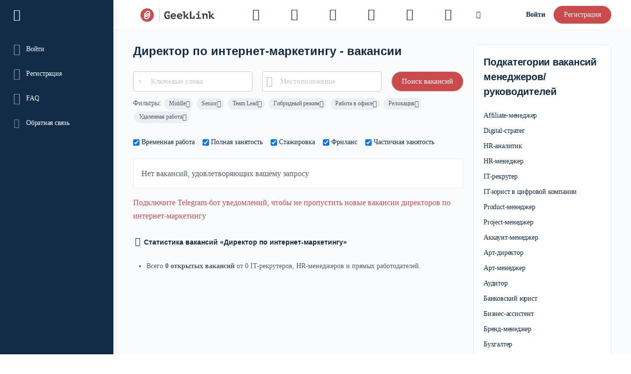

--- FILE ---
content_type: text/html; charset=UTF-8
request_url: https://geeklink.io/job-category/direktor-po-internet-marketingu/
body_size: 47772
content:
<!doctype html><html lang="ru-RU"><head><script data-no-optimize="1">var litespeed_docref=sessionStorage.getItem("litespeed_docref");litespeed_docref&&(Object.defineProperty(document,"referrer",{get:function(){return litespeed_docref}}),sessionStorage.removeItem("litespeed_docref"));</script> <meta charset="UTF-8"><link rel="profile" href="http://gmpg.org/xfn/11"><link rel="manifest" href="/superpwa-manifest-nginx.json"><meta name="theme-color" content="#D5E0EB">
 <script type="text/html" id="tmpl-bb-link-preview"><% if ( link_scrapping ) { %>
	<% if ( link_loading ) { %>
		<span class="bb-url-scrapper-loading bb-ajax-loader"><i class="bb-icon-l bb-icon-spinner animate-spin"></i>Загрузить предпросмотр...</span>
	<% } %>
	<% if ( link_success || link_error ) { %>
		<a title="Отмена предварительного просмотра" href="#" id="bb-close-link-suggestion">Удалить предварительный просмотр</a>
		<div class="bb-link-preview-container">

			<% if ( link_images && link_images.length && link_success && ! link_error && '' !== link_image_index ) { %>
				<div id="bb-url-scrapper-img-holder">
					<div class="bb-link-preview-image">
						<div class="bb-link-preview-image-cover">
							<img src="<%= link_images[link_image_index] %>"/>
						</div>
						<div class="bb-link-preview-icons">
							<%
							if ( link_images.length > 1 ) { %>
								<a data-bp-tooltip-pos="up" data-bp-tooltip="Change image" href="#" class="icon-exchange toolbar-button bp-tooltip" id="icon-exchange"><i class="bb-icon-l bb-icon-exchange"></i></a>
							<% } %>
							<% if ( link_images.length ) { %>
								<a data-bp-tooltip-pos="up" data-bp-tooltip="Remove image" href="#" class="icon-image-slash toolbar-button bp-tooltip" id="bb-link-preview-remove-image"><i class="bb-icon-l bb-icon-image-slash"></i></a>
							<% } %>
							<a data-bp-tooltip-pos="up" data-bp-tooltip="Подтвердить" class="toolbar-button bp-tooltip" href="#" id="bb-link-preview-select-image">
								<i class="bb-icon-check bb-icon-l"></i>
							</a>
						</div>
					</div>
					<% if ( link_images.length > 1 ) { %>
						<div class="bb-url-thumb-nav">
							<button type="button" id="bb-url-prevPicButton"><span class="bb-icon-l bb-icon-angle-left"></span></button>
							<button type="button" id="bb-url-nextPicButton"><span class="bb-icon-l bb-icon-angle-right"></span></button>
							<div id="bb-url-scrapper-img-count">
								Изображение <%= link_image_index + 1 %>&nbsp;из&nbsp;<%= link_images.length %>
							</div>
						</div>
					<% } %>
				</div>
			<% } %>

			<% if ( link_success && ! link_error && link_url ) { %>
				<div class="bb-link-preview-info">
					<% var a = document.createElement('a');
						a.href = link_url;
						var hostname = a.hostname;
						var domainName = hostname.replace('www.', '' );
					%>

					<% if ( 'undefined' !== typeof link_title && link_title.trim() && link_description ) { %>
						<p class="bb-link-preview-link-name"><%= domainName %></p>
					<% } %>

					<% if ( link_success && ! link_error ) { %>
						<p class="bb-link-preview-title"><%= link_title %></p>
					<% } %>

					<% if ( link_success && ! link_error ) { %>
						<div class="bb-link-preview-excerpt"><p><%= link_description %></p></div>
					<% } %>
				</div>
			<% } %>
			<% if ( link_error && ! link_success ) { %>
				<div id="bb-url-error" class="bb-url-error"><%= link_error_msg %></div>
			<% } %>
		</div>
	<% } %>
<% } %></script> <script type="text/html" id="tmpl-profile-card-popup"><div id="profile-card" class="bb-profile-card bb-popup-card" data-bp-item-id="" data-bp-item-component="members">

		<div class="skeleton-card">
			<div class="skeleton-card-body">
				<div class="skeleton-card-avatar bb-loading-bg"></div>
				<div class="skeleton-card-entity">
					<div class="skeleton-card-type bb-loading-bg"></div>
					<div class="skeleton-card-heading bb-loading-bg"></div>
					<div class="skeleton-card-meta bb-loading-bg"></div>
				</div>
			</div>
						<div class="skeleton-card-footer skeleton-footer-plain">
				<div class="skeleton-card-button bb-loading-bg"></div>
				<div class="skeleton-card-button bb-loading-bg"></div>
				<div class="skeleton-card-button bb-loading-bg"></div>
			</div>
		</div>

		<div class="bb-card-content">
			<div class="bb-card-body">
				<div class="bb-card-avatar">
					<span class="card-profile-status"></span>
					<img src="" alt="">
				</div>
				<div class="bb-card-entity">
					<div class="bb-card-profile-type"></div>
					<h4 class="bb-card-heading"></h4>
					<div class="bb-card-meta">
						<span class="card-meta-item card-meta-joined">Присоединился(лась) <span></span></span>
						<span class="card-meta-item card-meta-last-active"></span>
													<span class="card-meta-item card-meta-followers"></span>
												</div>
				</div>
			</div>
			<div class="bb-card-footer">
								<div class="bb-card-action bb-card-action-outline">
					<a href="" class="card-button card-button-profile">Посмотреть профиль</a>
				</div>
			</div>
		</div>

	</div></script> <script type="text/html" id="tmpl-group-card-popup"><div id="group-card" class="bb-group-card bb-popup-card" data-bp-item-id="" data-bp-item-component="groups">

		<div class="skeleton-card">
			<div class="skeleton-card-body">
				<div class="skeleton-card-avatar bb-loading-bg"></div>
				<div class="skeleton-card-entity">
					<div class="skeleton-card-heading bb-loading-bg"></div>
					<div class="skeleton-card-meta bb-loading-bg"></div>
				</div>
			</div>
						<div class="skeleton-card-footer skeleton-footer-plain">
				<div class="skeleton-card-button bb-loading-bg"></div>
				<div class="skeleton-card-button bb-loading-bg"></div>
			</div>
		</div>

		<div class="bb-card-content">
			<div class="bb-card-body">
				<div class="bb-card-avatar">
					<img src="" alt="">
				</div>
				<div class="bb-card-entity">
					<h4 class="bb-card-heading"></h4>
					<div class="bb-card-meta">
						<span class="card-meta-item card-meta-status"></span>
						<span class="card-meta-item card-meta-type"></span>
						<span class="card-meta-item card-meta-last-active"></span>
					</div>
					<div class="card-group-members">
						<span class="bs-group-members"></span>
					</div>
				</div>
			</div>
			<div class="bb-card-footer">
								<div class="bb-card-action bb-card-action-outline">
					<a href="" class="card-button card-button-group">View Group</a>
				</div>
			</div>
		</div>

	</div></script> <meta name='robots' content='index, follow, max-snippet:-1, max-image-preview:large, max-video-preview:-1' /><title>Вакансии директоров по интернет-маркетингу с высокой зарплатой</title><meta name="description" content="Директор по интернет-маркетингу: 0 открытых вакансий от 0 IT-рекрутеров, HR-менеджеров и прямых работодателей." /><link rel="canonical" href="https://geeklink.io/job-category/direktor-po-internet-marketingu/" /><link rel="next" href="https://geeklink.io/job-category/direktor-po-internet-marketingu/page/2/" /><meta property="og:locale" content="ru_RU" /><meta property="og:type" content="article" /><meta property="og:title" content="Вакансии директоров по интернет-маркетингу с высокой зарплатой" /><meta property="og:description" content="Директор по интернет-маркетингу: 0 открытых вакансий от 0 IT-рекрутеров, HR-менеджеров и прямых работодателей." /><meta property="og:url" content="https://geeklink.io/job-category/direktor-po-internet-marketingu/" /><meta property="og:site_name" content="GeekLink" /><meta property="og:image" content="https://geeklink.io/wp-content/uploads/2023/01/vk-fb-for-links2.jpg" /><meta property="og:image:width" content="1530" /><meta property="og:image:height" content="684" /><meta property="og:image:type" content="image/jpeg" /><meta name="twitter:card" content="summary_large_image" /> <script type="application/ld+json" class="yoast-schema-graph">{"@context":"https://schema.org","@graph":[{"@type":"CollectionPage","@id":"https://geeklink.io/job-category/direktor-po-internet-marketingu/","url":"https://geeklink.io/job-category/direktor-po-internet-marketingu/","name":"Вакансии директоров по интернет-маркетингу с высокой зарплатой","isPartOf":{"@id":"https://geeklink.io/#website"},"primaryImageOfPage":{"@id":"https://geeklink.io/job-category/direktor-po-internet-marketingu/#primaryimage"},"image":{"@id":"https://geeklink.io/job-category/direktor-po-internet-marketingu/#primaryimage"},"thumbnailUrl":"https://geeklink.io/wp-content/uploads/job-manager-uploads/company_logo/2025/09/logotip-Lanta.png","description":"Директор по интернет-маркетингу: 0 открытых вакансий от 0 IT-рекрутеров, HR-менеджеров и прямых работодателей.","breadcrumb":{"@id":"https://geeklink.io/job-category/direktor-po-internet-marketingu/#breadcrumb"},"inLanguage":"ru-RU"},{"@type":"ImageObject","inLanguage":"ru-RU","@id":"https://geeklink.io/job-category/direktor-po-internet-marketingu/#primaryimage","url":"https://geeklink.io/wp-content/uploads/job-manager-uploads/company_logo/2025/09/logotip-Lanta.png","contentUrl":"https://geeklink.io/wp-content/uploads/job-manager-uploads/company_logo/2025/09/logotip-Lanta.png","width":494,"height":162},{"@type":"BreadcrumbList","@id":"https://geeklink.io/job-category/direktor-po-internet-marketingu/#breadcrumb","itemListElement":[{"@type":"ListItem","position":1,"name":"Главная страница","item":"https://geeklink.io/"},{"@type":"ListItem","position":2,"name":"Менеджер/руководитель","item":"https://geeklink.io/job-category/rukovoditel/"},{"@type":"ListItem","position":3,"name":"Директор по интернет-маркетингу"}]},{"@type":"WebSite","@id":"https://geeklink.io/#website","url":"https://geeklink.io/","name":"GeekLink","description":"Нетворкинг и работа в IT и digital​","publisher":{"@id":"https://geeklink.io/#organization"},"potentialAction":[{"@type":"SearchAction","target":{"@type":"EntryPoint","urlTemplate":"https://geeklink.io/?s={search_term_string}"},"query-input":{"@type":"PropertyValueSpecification","valueRequired":true,"valueName":"search_term_string"}}],"inLanguage":"ru-RU"},{"@type":"Organization","@id":"https://geeklink.io/#organization","name":"Платформа для развития IT-карьеры GeekLink","alternateName":"GeekLink","url":"https://geeklink.io/","logo":{"@type":"ImageObject","inLanguage":"ru-RU","@id":"https://geeklink.io/#/schema/logo/image/","url":"https://geeklink.io/wp-content/uploads/2024/04/icon-geeklink-cuadrado.png","contentUrl":"https://geeklink.io/wp-content/uploads/2024/04/icon-geeklink-cuadrado.png","width":1401,"height":1401,"caption":"Платформа для развития IT-карьеры GeekLink"},"image":{"@id":"https://geeklink.io/#/schema/logo/image/"},"sameAs":["https://www.linkedin.com/company/geeklink-it-job/","https://vk.com/geeklink_ru","https://t.me/geeklink_ru"]}]}</script> <link rel='dns-prefetch' href='//cdn.onesignal.com' /><style id='wp-img-auto-sizes-contain-inline-css' type='text/css'>img:is([sizes=auto i],[sizes^="auto," i]){contain-intrinsic-size:3000px 1500px}
/*# sourceURL=wp-img-auto-sizes-contain-inline-css */</style><link rel='stylesheet' id='bp-nouveau-icons-map-css' href='https://geeklink.io/wp-content/plugins/buddyboss-platform/bp-templates/bp-nouveau/icons/css/icons-map.min.css?ver=2.8.30' type='text/css' media='all' /><link rel='stylesheet' id='bp-nouveau-bb-icons-css' href='https://geeklink.io/wp-content/plugins/buddyboss-platform/bp-templates/bp-nouveau/icons/css/bb-icons.min.css?ver=1.0.8' type='text/css' media='all' /><link rel='stylesheet' id='dashicons-css' href='https://geeklink.io/wp-includes/css/dashicons.min.css?ver=6.9' type='text/css' media='all' /><link rel='stylesheet' id='bp-nouveau-css' href='https://geeklink.io/wp-content/plugins/buddyboss-platform/bp-templates/bp-nouveau/css/buddypress.min.css?ver=2.8.30' type='text/css' media='all' /><style id='bp-nouveau-inline-css' type='text/css'>.list-wrap .bs-group-cover a:before{ background:unset; }
/*# sourceURL=bp-nouveau-inline-css */</style><link rel='stylesheet' id='buddyboss_legacy-css' href='https://geeklink.io/wp-content/themes/buddyboss-theme/inc/plugins/buddyboss-menu-icons/vendor/kucrut/icon-picker/css/types/buddyboss_legacy.css?ver=1.0' type='text/css' media='all' /><link rel='stylesheet' id='font-awesome-css' href='https://geeklink.io/wp-content/themes/buddyboss-theme/inc/plugins/buddyboss-menu-icons/vendor/kucrut/icon-picker/css/types/font-awesome.css?ver=4.7.0' type='text/css' media='all' /><link rel='stylesheet' id='wp-block-library-css' href='https://geeklink.io/wp-includes/css/dist/block-library/style.min.css?ver=6.9' type='text/css' media='all' /><style id='global-styles-inline-css' type='text/css'>:root{--wp--preset--aspect-ratio--square: 1;--wp--preset--aspect-ratio--4-3: 4/3;--wp--preset--aspect-ratio--3-4: 3/4;--wp--preset--aspect-ratio--3-2: 3/2;--wp--preset--aspect-ratio--2-3: 2/3;--wp--preset--aspect-ratio--16-9: 16/9;--wp--preset--aspect-ratio--9-16: 9/16;--wp--preset--color--black: #000000;--wp--preset--color--cyan-bluish-gray: #abb8c3;--wp--preset--color--white: #ffffff;--wp--preset--color--pale-pink: #f78da7;--wp--preset--color--vivid-red: #cf2e2e;--wp--preset--color--luminous-vivid-orange: #ff6900;--wp--preset--color--luminous-vivid-amber: #fcb900;--wp--preset--color--light-green-cyan: #7bdcb5;--wp--preset--color--vivid-green-cyan: #00d084;--wp--preset--color--pale-cyan-blue: #8ed1fc;--wp--preset--color--vivid-cyan-blue: #0693e3;--wp--preset--color--vivid-purple: #9b51e0;--wp--preset--gradient--vivid-cyan-blue-to-vivid-purple: linear-gradient(135deg,rgb(6,147,227) 0%,rgb(155,81,224) 100%);--wp--preset--gradient--light-green-cyan-to-vivid-green-cyan: linear-gradient(135deg,rgb(122,220,180) 0%,rgb(0,208,130) 100%);--wp--preset--gradient--luminous-vivid-amber-to-luminous-vivid-orange: linear-gradient(135deg,rgb(252,185,0) 0%,rgb(255,105,0) 100%);--wp--preset--gradient--luminous-vivid-orange-to-vivid-red: linear-gradient(135deg,rgb(255,105,0) 0%,rgb(207,46,46) 100%);--wp--preset--gradient--very-light-gray-to-cyan-bluish-gray: linear-gradient(135deg,rgb(238,238,238) 0%,rgb(169,184,195) 100%);--wp--preset--gradient--cool-to-warm-spectrum: linear-gradient(135deg,rgb(74,234,220) 0%,rgb(151,120,209) 20%,rgb(207,42,186) 40%,rgb(238,44,130) 60%,rgb(251,105,98) 80%,rgb(254,248,76) 100%);--wp--preset--gradient--blush-light-purple: linear-gradient(135deg,rgb(255,206,236) 0%,rgb(152,150,240) 100%);--wp--preset--gradient--blush-bordeaux: linear-gradient(135deg,rgb(254,205,165) 0%,rgb(254,45,45) 50%,rgb(107,0,62) 100%);--wp--preset--gradient--luminous-dusk: linear-gradient(135deg,rgb(255,203,112) 0%,rgb(199,81,192) 50%,rgb(65,88,208) 100%);--wp--preset--gradient--pale-ocean: linear-gradient(135deg,rgb(255,245,203) 0%,rgb(182,227,212) 50%,rgb(51,167,181) 100%);--wp--preset--gradient--electric-grass: linear-gradient(135deg,rgb(202,248,128) 0%,rgb(113,206,126) 100%);--wp--preset--gradient--midnight: linear-gradient(135deg,rgb(2,3,129) 0%,rgb(40,116,252) 100%);--wp--preset--font-size--small: 13px;--wp--preset--font-size--medium: 20px;--wp--preset--font-size--large: 36px;--wp--preset--font-size--x-large: 42px;--wp--preset--spacing--20: 0.44rem;--wp--preset--spacing--30: 0.67rem;--wp--preset--spacing--40: 1rem;--wp--preset--spacing--50: 1.5rem;--wp--preset--spacing--60: 2.25rem;--wp--preset--spacing--70: 3.38rem;--wp--preset--spacing--80: 5.06rem;--wp--preset--shadow--natural: 6px 6px 9px rgba(0, 0, 0, 0.2);--wp--preset--shadow--deep: 12px 12px 50px rgba(0, 0, 0, 0.4);--wp--preset--shadow--sharp: 6px 6px 0px rgba(0, 0, 0, 0.2);--wp--preset--shadow--outlined: 6px 6px 0px -3px rgb(255, 255, 255), 6px 6px rgb(0, 0, 0);--wp--preset--shadow--crisp: 6px 6px 0px rgb(0, 0, 0);}:where(.is-layout-flex){gap: 0.5em;}:where(.is-layout-grid){gap: 0.5em;}body .is-layout-flex{display: flex;}.is-layout-flex{flex-wrap: wrap;align-items: center;}.is-layout-flex > :is(*, div){margin: 0;}body .is-layout-grid{display: grid;}.is-layout-grid > :is(*, div){margin: 0;}:where(.wp-block-columns.is-layout-flex){gap: 2em;}:where(.wp-block-columns.is-layout-grid){gap: 2em;}:where(.wp-block-post-template.is-layout-flex){gap: 1.25em;}:where(.wp-block-post-template.is-layout-grid){gap: 1.25em;}.has-black-color{color: var(--wp--preset--color--black) !important;}.has-cyan-bluish-gray-color{color: var(--wp--preset--color--cyan-bluish-gray) !important;}.has-white-color{color: var(--wp--preset--color--white) !important;}.has-pale-pink-color{color: var(--wp--preset--color--pale-pink) !important;}.has-vivid-red-color{color: var(--wp--preset--color--vivid-red) !important;}.has-luminous-vivid-orange-color{color: var(--wp--preset--color--luminous-vivid-orange) !important;}.has-luminous-vivid-amber-color{color: var(--wp--preset--color--luminous-vivid-amber) !important;}.has-light-green-cyan-color{color: var(--wp--preset--color--light-green-cyan) !important;}.has-vivid-green-cyan-color{color: var(--wp--preset--color--vivid-green-cyan) !important;}.has-pale-cyan-blue-color{color: var(--wp--preset--color--pale-cyan-blue) !important;}.has-vivid-cyan-blue-color{color: var(--wp--preset--color--vivid-cyan-blue) !important;}.has-vivid-purple-color{color: var(--wp--preset--color--vivid-purple) !important;}.has-black-background-color{background-color: var(--wp--preset--color--black) !important;}.has-cyan-bluish-gray-background-color{background-color: var(--wp--preset--color--cyan-bluish-gray) !important;}.has-white-background-color{background-color: var(--wp--preset--color--white) !important;}.has-pale-pink-background-color{background-color: var(--wp--preset--color--pale-pink) !important;}.has-vivid-red-background-color{background-color: var(--wp--preset--color--vivid-red) !important;}.has-luminous-vivid-orange-background-color{background-color: var(--wp--preset--color--luminous-vivid-orange) !important;}.has-luminous-vivid-amber-background-color{background-color: var(--wp--preset--color--luminous-vivid-amber) !important;}.has-light-green-cyan-background-color{background-color: var(--wp--preset--color--light-green-cyan) !important;}.has-vivid-green-cyan-background-color{background-color: var(--wp--preset--color--vivid-green-cyan) !important;}.has-pale-cyan-blue-background-color{background-color: var(--wp--preset--color--pale-cyan-blue) !important;}.has-vivid-cyan-blue-background-color{background-color: var(--wp--preset--color--vivid-cyan-blue) !important;}.has-vivid-purple-background-color{background-color: var(--wp--preset--color--vivid-purple) !important;}.has-black-border-color{border-color: var(--wp--preset--color--black) !important;}.has-cyan-bluish-gray-border-color{border-color: var(--wp--preset--color--cyan-bluish-gray) !important;}.has-white-border-color{border-color: var(--wp--preset--color--white) !important;}.has-pale-pink-border-color{border-color: var(--wp--preset--color--pale-pink) !important;}.has-vivid-red-border-color{border-color: var(--wp--preset--color--vivid-red) !important;}.has-luminous-vivid-orange-border-color{border-color: var(--wp--preset--color--luminous-vivid-orange) !important;}.has-luminous-vivid-amber-border-color{border-color: var(--wp--preset--color--luminous-vivid-amber) !important;}.has-light-green-cyan-border-color{border-color: var(--wp--preset--color--light-green-cyan) !important;}.has-vivid-green-cyan-border-color{border-color: var(--wp--preset--color--vivid-green-cyan) !important;}.has-pale-cyan-blue-border-color{border-color: var(--wp--preset--color--pale-cyan-blue) !important;}.has-vivid-cyan-blue-border-color{border-color: var(--wp--preset--color--vivid-cyan-blue) !important;}.has-vivid-purple-border-color{border-color: var(--wp--preset--color--vivid-purple) !important;}.has-vivid-cyan-blue-to-vivid-purple-gradient-background{background: var(--wp--preset--gradient--vivid-cyan-blue-to-vivid-purple) !important;}.has-light-green-cyan-to-vivid-green-cyan-gradient-background{background: var(--wp--preset--gradient--light-green-cyan-to-vivid-green-cyan) !important;}.has-luminous-vivid-amber-to-luminous-vivid-orange-gradient-background{background: var(--wp--preset--gradient--luminous-vivid-amber-to-luminous-vivid-orange) !important;}.has-luminous-vivid-orange-to-vivid-red-gradient-background{background: var(--wp--preset--gradient--luminous-vivid-orange-to-vivid-red) !important;}.has-very-light-gray-to-cyan-bluish-gray-gradient-background{background: var(--wp--preset--gradient--very-light-gray-to-cyan-bluish-gray) !important;}.has-cool-to-warm-spectrum-gradient-background{background: var(--wp--preset--gradient--cool-to-warm-spectrum) !important;}.has-blush-light-purple-gradient-background{background: var(--wp--preset--gradient--blush-light-purple) !important;}.has-blush-bordeaux-gradient-background{background: var(--wp--preset--gradient--blush-bordeaux) !important;}.has-luminous-dusk-gradient-background{background: var(--wp--preset--gradient--luminous-dusk) !important;}.has-pale-ocean-gradient-background{background: var(--wp--preset--gradient--pale-ocean) !important;}.has-electric-grass-gradient-background{background: var(--wp--preset--gradient--electric-grass) !important;}.has-midnight-gradient-background{background: var(--wp--preset--gradient--midnight) !important;}.has-small-font-size{font-size: var(--wp--preset--font-size--small) !important;}.has-medium-font-size{font-size: var(--wp--preset--font-size--medium) !important;}.has-large-font-size{font-size: var(--wp--preset--font-size--large) !important;}.has-x-large-font-size{font-size: var(--wp--preset--font-size--x-large) !important;}
/*# sourceURL=global-styles-inline-css */</style><style id='classic-theme-styles-inline-css' type='text/css'>/*! This file is auto-generated */
.wp-block-button__link{color:#fff;background-color:#32373c;border-radius:9999px;box-shadow:none;text-decoration:none;padding:calc(.667em + 2px) calc(1.333em + 2px);font-size:1.125em}.wp-block-file__button{background:#32373c;color:#fff;text-decoration:none}
/*# sourceURL=/wp-includes/css/classic-themes.min.css */</style><link rel='stylesheet' id='bb-pro-enqueue-scripts-css' href='https://geeklink.io/wp-content/plugins/buddyboss-platform-pro/assets/css/index.min.css?ver=2.6.90' type='text/css' media='all' /><link rel='stylesheet' id='bb-access-control-css' href='https://geeklink.io/wp-content/plugins/buddyboss-platform-pro/includes/access-control/assets/css/bb-access-control.min.css?ver=2.6.90' type='text/css' media='all' /><link rel='stylesheet' id='bb-polls-style-css' href='https://geeklink.io/wp-content/plugins/buddyboss-platform-pro/includes/polls/assets/css/bb-polls.min.css?ver=2.6.90' type='text/css' media='all' /><link rel='stylesheet' id='bb-schedule-posts-css' href='https://geeklink.io/wp-content/plugins/buddyboss-platform-pro/includes/schedule-posts/assets/css/bb-schedule-posts.min.css?ver=2.6.90' type='text/css' media='all' /><link rel='stylesheet' id='bb-meprlms-frontend-css' href='https://geeklink.io/wp-content/plugins/buddyboss-platform-pro/includes/integrations/meprlms/assets/css/meprlms-frontend.min.css?ver=2.8.30' type='text/css' media='all' /><link rel='stylesheet' id='bp-select2-css' href='https://geeklink.io/wp-content/plugins/buddyboss-platform/bp-core/css/vendor/select2.min.css?ver=2.8.30' type='text/css' media='all' /><link rel='stylesheet' id='bb-meprlms-admin-css' href='https://geeklink.io/wp-content/plugins/buddyboss-platform-pro/includes/integrations/meprlms/assets/css/bb-meprlms-admin.min.css?ver=2.8.30' type='text/css' media='all' /><link rel='stylesheet' id='bb-tutorlms-admin-css' href='https://geeklink.io/wp-content/plugins/buddyboss-platform-pro/includes/integrations/tutorlms/assets/css/bb-tutorlms-admin.min.css?ver=2.8.30' type='text/css' media='all' /><link rel='stylesheet' id='buddypress-recaptcha-css' href='https://geeklink.io/wp-content/plugins/buddypress-recaptcha/public/css/recaptcha-for-buddypress-public.css?ver=1.0.0' type='text/css' media='all' /><link rel='stylesheet' id='lightslider-css' href='https://geeklink.io/wp-content/plugins/who-viewed-my-profile/public/css/lightslider.min.css?ver=1.2.9' type='text/css' media='all' /><link rel='stylesheet' id='bp-profile-views-css' href='https://geeklink.io/wp-content/plugins/who-viewed-my-profile/public/css/bp-profile-views-public.css?ver=1.2.9' type='text/css' media='all' /><link rel='stylesheet' id='select2-css' href='https://geeklink.io/wp-content/plugins/wp-job-manager/assets/lib/select2/select2.min.css?ver=4.0.10' type='text/css' media='all' /><link rel='stylesheet' id='wp-job-manager-frontend-css' href='https://geeklink.io/wp-content/plugins/wp-job-manager/assets/dist/css/frontend.css?ver=91ce2fad0a1183e27a992593e8989a16' type='text/css' media='all' /><link rel='stylesheet' id='if-menu-site-css-css' href='https://geeklink.io/wp-content/plugins/if-menu/assets/if-menu-site.css?ver=6.9' type='text/css' media='all' /><link rel='stylesheet' id='preloader-style-css' href='https://geeklink.io/wp-content/plugins/super-progressive-web-apps-pro/assets/css/preloader-main.min.css?ver=1.52' type='text/css' media='all' /><link rel='stylesheet' id='wp-job-manager-resume-frontend-css' href='https://geeklink.io/wp-content/plugins/wp-job-manager-resumes/assets/dist/css/frontend.css?ver=1.18.4' type='text/css' media='all' /><link rel='stylesheet' id='wp-job-manager-tags-frontend-css' href='https://geeklink.io/wp-content/plugins/wp-job-manager-tags/assets/dist/css/frontend.css?ver=1.4.2' type='text/css' media='all' /><link rel='stylesheet' id='buddyboss-child-css-css' href='https://geeklink.io/wp-content/themes/buddyboss-theme-child/assets/css/custom.css?ver=1.2.0' type='text/css' media='all' /><link rel='stylesheet' id='redux-extendify-styles-css' href='https://geeklink.io/wp-content/themes/buddyboss-theme/inc/admin/framework/redux-core/assets/css/extendify-utilities.css?ver=4.4.11' type='text/css' media='all' /><link rel='stylesheet' id='buddyboss-theme-fonts-css' href='https://geeklink.io/wp-content/themes/buddyboss-theme/assets/fonts/fonts.css?ver=2.8.20' type='text/css' media='all' /><link rel='stylesheet' id='buddyboss-theme-magnific-popup-css-css' href='https://geeklink.io/wp-content/themes/buddyboss-theme/assets/css/vendors/magnific-popup.min.css?ver=2.8.20' type='text/css' media='all' /><link rel='stylesheet' id='buddyboss-theme-select2-css-css' href='https://geeklink.io/wp-content/themes/buddyboss-theme/assets/css/vendors/select2.min.css?ver=2.8.20' type='text/css' media='all' /><link rel='stylesheet' id='buddyboss-theme-css-css' href='https://geeklink.io/wp-content/themes/buddyboss-theme/assets/css/theme.min.css?ver=2.8.20' type='text/css' media='all' /><link rel='stylesheet' id='buddyboss-theme-template-css' href='https://geeklink.io/wp-content/themes/buddyboss-theme/assets/css/template-v2.min.css?ver=2.8.20' type='text/css' media='all' /><link rel='stylesheet' id='buddyboss-theme-buddypress-css' href='https://geeklink.io/wp-content/themes/buddyboss-theme/assets/css/buddypress.min.css?ver=2.8.20' type='text/css' media='all' /><link rel='stylesheet' id='buddyboss-theme-wpjobmanager-css' href='https://geeklink.io/wp-content/themes/buddyboss-theme/assets/css/jobmanager.min.css?ver=2.8.20' type='text/css' media='all' /><link rel='stylesheet' id='buddyboss-theme-elementor-css' href='https://geeklink.io/wp-content/themes/buddyboss-theme/assets/css/elementor.min.css?ver=2.8.20' type='text/css' media='all' /><link rel='stylesheet' id='bb-pro-onesignal-css-css' href='https://geeklink.io/wp-content/plugins/buddyboss-platform-pro/includes/integrations/onesignal/assets/css/bb-onesignal.min.css?ver=2.6.90' type='text/css' media='all' /> <script type="text/javascript">window._bbssoDOMReady = function (callback) {
                if ( document.readyState === "complete" || document.readyState === "interactive" ) {
                    callback();
                } else {
                    document.addEventListener( "DOMContentLoaded", callback );
                }
            };</script><script type="text/javascript" id="bb-twemoji-js-extra">/*  */
var bbemojiSettings = {"baseUrl":"https://s.w.org/images/core/emoji/14.0.0/72x72/","ext":".png","svgUrl":"https://s.w.org/images/core/emoji/14.0.0/svg/","svgExt":".svg"};
//# sourceURL=bb-twemoji-js-extra
/*  */</script> <script   type="text/javascript" src="https://geeklink.io/wp-includes/js/twemoji.min.js?ver=2.8.30" id="bb-twemoji-js"></script> <script   type="text/javascript" src="https://geeklink.io/wp-content/plugins/buddyboss-platform/bp-core/js/bb-emoji-loader.min.js?ver=2.8.30" id="bb-emoji-loader-js"></script> <script   type="text/javascript" src="https://geeklink.io/wp-includes/js/jquery/jquery.min.js?ver=3.7.1" id="jquery-core-js"></script> <script   type="text/javascript" src="https://geeklink.io/wp-includes/js/jquery/jquery-migrate.min.js?ver=3.4.1" id="jquery-migrate-js"></script> <script type="text/javascript" id="bb-reaction-js-extra">/*  */
var bbReactionVars = {"ajax_url":"https://geeklink.io/wp-admin/admin-ajax.php"};
//# sourceURL=bb-reaction-js-extra
/*  */</script> <script   type="text/javascript" src="https://geeklink.io/wp-content/plugins/buddyboss-platform-pro/includes/reactions/assets/js/bb-reaction.min.js?ver=2.6.90" id="bb-reaction-js"></script> <script   type="text/javascript" src="https://geeklink.io/wp-content/plugins/buddyboss-platform/bp-core/js/widget-members.min.js?ver=2.8.30" id="bp-widget-members-js"></script> <script   type="text/javascript" src="https://geeklink.io/wp-content/plugins/buddyboss-platform/bp-core/js/jquery-query.min.js?ver=2.8.30" id="bp-jquery-query-js"></script> <script   type="text/javascript" src="https://geeklink.io/wp-content/plugins/buddyboss-platform/bp-core/js/vendor/jquery-cookie.min.js?ver=2.8.30" id="bp-jquery-cookie-js"></script> <script   type="text/javascript" src="https://geeklink.io/wp-content/plugins/buddyboss-platform/bp-core/js/vendor/jquery-scroll-to.min.js?ver=2.8.30" id="bp-jquery-scroll-to-js"></script> <script   type="text/javascript" src="https://geeklink.io/wp-content/plugins/buddyboss-platform-pro/includes/integrations/meprlms/assets/js/bb-meprlms-frontend.min.js?ver=2.8.30" id="bb-meprlms-frontend-js"></script> <script type="text/javascript" id="bp-select2-js-extra">/*  */
var bp_select2 = {"i18n":{"errorLoading":"The results could not be loaded.","inputTooLong":"Please delete %% character","inputTooShort":"Please enter %% or more characters","loadingMore":"Loading more results\u2026","maximumSelected":"You can only select %% item","noResults":"\u0420\u0435\u0437\u0443\u043b\u044c\u0442\u0430\u0442\u043e\u0432 \u043d\u0435 \u043d\u0430\u0439\u0434\u0435\u043d\u043e","searching":"\u041f\u043e\u0438\u0441\u043a...","removeAllItems":"Remove all items","msginputTooShort":"\u041d\u0430\u0447\u043d\u0438\u0442\u0435 \u0432\u0432\u043e\u0434\u0438\u0442\u044c \u0442\u0435\u043a\u0441\u0442, \u0447\u0442\u043e\u0431\u044b \u043d\u0430\u0439\u0442\u0438 \u0443\u0447\u0430\u0441\u0442\u043d\u0438\u043a\u043e\u0432"}};
//# sourceURL=bp-select2-js-extra
/*  */</script> <script   type="text/javascript" src="https://geeklink.io/wp-content/plugins/buddyboss-platform/bp-core/js/vendor/select2.min.js?ver=2.8.30" id="bp-select2-js"></script> <script type="text/javascript" id="bb-meprlms-admin-js-extra">/*  */
var bbMeprLMSVars = {"ajax_url":"https://geeklink.io/wp-admin/admin-ajax.php","security":"33ff25e78c","select_course_placeholder":"Start typing a course name to associate with this group."};
//# sourceURL=bb-meprlms-admin-js-extra
/*  */</script> <script   type="text/javascript" src="https://geeklink.io/wp-content/plugins/buddyboss-platform-pro/includes/integrations/meprlms/assets/js/bb-meprlms-admin.min.js?ver=2.8.30" id="bb-meprlms-admin-js"></script> <script type="text/javascript" id="bb-tutorlms-admin-js-extra">/*  */
var bbTutorLMSVars = {"ajax_url":"https://geeklink.io/wp-admin/admin-ajax.php","select_course_placeholder":"Start typing a course name to associate with this group."};
//# sourceURL=bb-tutorlms-admin-js-extra
/*  */</script> <script   type="text/javascript" src="https://geeklink.io/wp-content/plugins/buddyboss-platform-pro/includes/integrations/tutorlms/assets/js/bb-tutorlms-admin.min.js?ver=2.8.30" id="bb-tutorlms-admin-js"></script> <script   type="text/javascript" src="https://geeklink.io/wp-content/plugins/buddyboss-platform/bp-core/js/vendor/magnific-popup.js?ver=2.8.30" id="bp-nouveau-magnific-popup-js"></script> <script type="text/javascript" id="bp-media-dropzone-js-extra">/*  */
var bp_media_dropzone = {"dictDefaultMessage":"\u041f\u0435\u0440\u0435\u0442\u0430\u0449\u0438\u0442\u044c \u0444\u0430\u0439\u043b\u044b \u0434\u043b\u044f \u0437\u0430\u0433\u0440\u0443\u0437\u043a\u0438","dictFallbackMessage":"\u0412\u0430\u0448 \u0431\u0440\u0430\u0443\u0437\u0435\u0440 \u043d\u0435 \u043f\u043e\u0434\u0434\u0435\u0440\u0436\u0438\u0432\u0430\u0435\u0442 \u0437\u0430\u0433\u0440\u0443\u0437\u043a\u0443 \u0444\u0430\u0439\u043b\u043e\u0432 drag'n'drop.","dictFallbackText":"\u041f\u043e\u0436\u0430\u043b\u0443\u0439\u0441\u0442\u0430, \u0437\u0430\u0433\u0440\u0443\u0437\u0438\u0442\u0435 \u0444\u0430\u0439\u043b \u0440\u0435\u0437\u0435\u0440\u0432\u043d\u043e\u0439 \u043a\u043e\u043f\u0438\u0438, \u0438\u0441\u043f\u043e\u043b\u044c\u0437\u0443\u0439\u0442\u0435 \u0444\u043e\u0440\u043c\u0443 \u043d\u0438\u0436\u0435.","dictFileTooBig":"\u0424\u0430\u0439\u043b \u0441\u043b\u0438\u0448\u043a\u043e\u043c \u0431\u043e\u043b\u044c\u0448\u043e\u0439 ({{filesize}} \u041c\u0411). \u041c\u0430\u043a\u0441\u0438\u043c\u0430\u043b\u044c\u043d\u044b\u0439 \u0440\u0430\u0437\u043c\u0435\u0440 \u0444\u0430\u0439\u043b\u0430: {{maxFilesize}} \u041c\u0411.","dictInvalidFileType":"\u0412\u044b \u043d\u0435 \u043c\u043e\u0436\u0435\u0442\u0435 \u0437\u0430\u0433\u0440\u0443\u0436\u0430\u0442\u044c \u0444\u0430\u0439\u043b\u044b \u044d\u0442\u043e\u0433\u043e \u0442\u0438\u043f\u0430.","dictResponseError":"\u0421\u0435\u0440\u0432\u0435\u0440 \u043e\u0442\u0432\u0435\u0442\u0438\u043b \u043a\u043e\u0434\u043e\u043c {{statusCode}}.","dictCancelUpload":"\u041e\u0442\u043c\u0435\u043d\u0438\u0442\u044c \u0437\u0430\u0433\u0440\u0443\u0437\u043a\u0443","dictUploadCanceled":"\u0417\u0430\u0433\u0440\u0443\u0437\u043a\u0430 \u043e\u0442\u043c\u0435\u043d\u0435\u043d\u0430.","dictCancelUploadConfirmation":"\u0412\u044b \u0434\u0435\u0439\u0441\u0442\u0432\u0438\u0442\u0435\u043b\u044c\u043d\u043e \u0445\u043e\u0442\u0438\u0442\u0435 \u043e\u0442\u043c\u0435\u043d\u0438\u0442\u044c \u044d\u0442\u0443 \u0437\u0430\u0433\u0440\u0443\u0437\u043a\u0443?","dictRemoveFile":"\u0423\u0434\u0430\u043b\u0438\u0442\u044c \u0444\u0430\u0439\u043b","dictMaxFilesExceeded":"\u0412\u044b \u043d\u0435 \u043c\u043e\u0436\u0435\u0442\u0435 \u0437\u0430\u0433\u0440\u0443\u0436\u0430\u0442\u044c \u0431\u043e\u043b\u0435\u0435 10 \u0444\u0430\u0439\u043b\u043e\u0432 \u043e\u0434\u043d\u043e\u0432\u0440\u0435\u043c\u0435\u043d\u043d\u043e."};
//# sourceURL=bp-media-dropzone-js-extra
/*  */</script> <script   type="text/javascript" src="https://geeklink.io/wp-content/plugins/buddyboss-platform/bp-core/js/vendor/dropzone.min.js?ver=2.8.30" id="bp-media-dropzone-js"></script> <script   type="text/javascript" src="https://geeklink.io/wp-content/plugins/buddyboss-platform/bp-core/js/vendor/exif.js?ver=2.8.30" id="bp-exif-js"></script> <script   type="text/javascript" src="https://geeklink.io/wp-content/plugins/buddyboss-platform/bp-groups/js/widget-groups.min.js?ver=2.8.30" id="groups_widget_groups_list-js-js"></script> <script   type="text/javascript" src="https://geeklink.io/wp-content/plugins/buddyboss-platform/bp-friends/js/widget-friends.min.js?ver=2.8.30" id="bp_core_widget_friends-js-js"></script> <script   type="text/javascript" src="https://geeklink.io/wp-content/plugins/buddypress-recaptcha/public/js/recaptcha-for-buddypress-public.js?ver=1.0.0" id="buddypress-recaptcha-js"></script> <script   type="text/javascript" src="https://geeklink.io/wp-content/plugins/who-viewed-my-profile/public/js/chart.min.js?ver=1.2.9" id="bp-profile-view-chart-js"></script> <script   type="text/javascript" src="https://geeklink.io/wp-content/plugins/who-viewed-my-profile/public/js/lightslider.min.js?ver=1.2.9" id="lightslider-js"></script> <script type="text/javascript" id="bp-profile-views-js-extra">/*  */
var bp_profile_views_object = {"ajaxurl":"https://geeklink.io/wp-admin/admin-ajax.php","ajax_nonce":"32f36ca6cb","nonce":"4c4a404467","no_view":"\u0423 \u0432\u0430\u0441 \u0435\u0449\u0451 \u043d\u0435\u0442 \u043f\u0440\u043e\u0441\u043c\u043e\u0442\u0440\u043e\u0432 \u0432\u0430\u0448\u0435\u0433\u043e \u043f\u0440\u043e\u0444\u0438\u043b\u044f."};
//# sourceURL=bp-profile-views-js-extra
/*  */</script> <script   type="text/javascript" src="https://geeklink.io/wp-content/plugins/who-viewed-my-profile/public/js/bp-profile-views-public.js?ver=1.2.9" id="bp-profile-views-js"></script> <script   type="text/javascript" src="https://geeklink.io/wp-content/themes/buddyboss-theme-child/assets/js/custom.js?ver=1.0.0" id="buddyboss-child-js-js"></script> <script>var ajaxurl = 'https://geeklink.io/wp-admin/admin-ajax.php';</script> <meta name="viewport" content="width=device-width, initial-scale=1.0"><meta name="generator" content="Redux 4.4.11" /><meta name="viewport" content="width=device-width, initial-scale=1.0"><meta name="generator" content="Elementor 3.27.6; features: e_font_icon_svg, additional_custom_breakpoints; settings: css_print_method-external, google_font-enabled, font_display-auto"><style>.e-con.e-parent:nth-of-type(n+4):not(.e-lazyloaded):not(.e-no-lazyload),
				.e-con.e-parent:nth-of-type(n+4):not(.e-lazyloaded):not(.e-no-lazyload) * {
					background-image: none !important;
				}
				@media screen and (max-height: 1024px) {
					.e-con.e-parent:nth-of-type(n+3):not(.e-lazyloaded):not(.e-no-lazyload),
					.e-con.e-parent:nth-of-type(n+3):not(.e-lazyloaded):not(.e-no-lazyload) * {
						background-image: none !important;
					}
				}
				@media screen and (max-height: 640px) {
					.e-con.e-parent:nth-of-type(n+2):not(.e-lazyloaded):not(.e-no-lazyload),
					.e-con.e-parent:nth-of-type(n+2):not(.e-lazyloaded):not(.e-no-lazyload) * {
						background-image: none !important;
					}
				}</style><link rel="icon" href="https://geeklink.io/wp-content/uploads/2023/07/cropped-icon-geeklink-32x32.png" sizes="32x32" /><link rel="icon" href="https://geeklink.io/wp-content/uploads/2023/07/cropped-icon-geeklink-192x192.png" sizes="192x192" /><link rel="apple-touch-icon" href="https://geeklink.io/wp-content/uploads/2023/07/cropped-icon-geeklink-180x180.png" /><meta name="msapplication-TileImage" content="https://geeklink.io/wp-content/uploads/2023/07/cropped-icon-geeklink-270x270.png" /> <script async id="kama-postviews" src="[data-uri]"></script> <style id="buddyboss_theme-style">:root{--bb-primary-color:#CB4B4D;--bb-primary-color-rgb:203, 75, 77;--bb-body-background-color:#FAFBFD;--bb-body-background-color-rgb:250, 251, 253;--bb-content-background-color:#FFFFFF;--bb-content-alternate-background-color:#FBFBFC;--bb-content-border-color:#E7E9EC;--bb-content-border-color-rgb:231, 233, 236;--bb-cover-image-background-color:#555759;--bb-headings-color:#122B46;--bb-headings-color-rgb:18, 43, 70;--bb-body-text-color:#4D5C6D;--bb-body-text-color-rgb:77, 92, 109;--bb-alternate-text-color:#6D717C;--bb-alternate-text-color-rgb:109, 113, 124;--bb-primary-button-background-regular:#CB4B4D;--bb-primary-button-background-hover:#CC181B;--bb-primary-button-border-regular:#CB4B4D;--bb-primary-button-border-hover:#CC181B;--bb-primary-button-text-regular:#FFFFFF;--bb-primary-button-text-regular-rgb:255, 255, 255;--bb-primary-button-text-hover:#FFFFFF;--bb-primary-button-text-hover-rgb:255, 255, 255;--bb-secondary-button-background-regular:#F2F4F5;--bb-secondary-button-background-hover:#CC181B;--bb-secondary-button-border-regular:#F2F4F5;--bb-secondary-button-border-hover:#CC181B;--bb-secondary-button-text-regular:#1E2132;--bb-secondary-button-text-hover:#FFFFFF;--bb-header-background:#FFFFFF;--bb-header-alternate-background:#F2F4F5;--bb-header-links:#122B46;--bb-header-links-hover:#CB4B4D;--bb-header-mobile-logo-size:151px;--bb-header-height:60px;--bb-sidenav-background:#FFFFFF;--bb-sidenav-text-regular:#122B46;--bb-sidenav-text-hover:#122B46;--bb-sidenav-text-active:#FFFFFF;--bb-sidenav-menu-background-color-regular:#FFFFFF;--bb-sidenav-menu-background-color-hover:#F2F4F5;--bb-sidenav-menu-background-color-active:#CB4B4D;--bb-sidenav-count-text-color-regular:#122B46;--bb-sidenav-count-text-color-hover:#FFFFFF;--bb-sidenav-count-text-color-active:#CB4B4D;--bb-sidenav-count-background-color-regular:#F2F4F5;--bb-sidenav-count-background-color-hover:#CB4B4D;--bb-sidenav-count-background-color-active:#FFFFFF;--bb-footer-background:#FFFFFF;--bb-footer-widget-background:#FFFFFF;--bb-footer-text-color:#122B46;--bb-footer-menu-link-color-regular:#122B46;--bb-footer-menu-link-color-hover:#CB4B4D;--bb-footer-menu-link-color-active:#1E2132;--bb-admin-screen-bgr-color:#FAFBFD;--bb-admin-screen-txt-color:#122B46;--bb-login-register-link-color-regular:#122B46;--bb-login-register-link-color-hover:#CC181B;--bb-login-register-button-background-color-regular:#CB4B4D;--bb-login-register-button-background-color-hover:#CC181B;--bb-login-register-button-border-color-regular:#CB4B4D;--bb-login-register-button-border-color-hover:#CC181B;--bb-login-register-button-text-color-regular:#FFFFFF;--bb-login-register-button-text-color-hover:#FFFFFF;--bb-label-background-color:#DFE2E8;--bb-label-text-color:#122B46;--bb-tooltip-background:#122B46;--bb-tooltip-background-rgb:18, 43, 70;--bb-tooltip-color:#FFFFFF;--bb-default-notice-color:#CB4B4D;--bb-default-notice-color-rgb:203, 75, 77;--bb-success-color:#1CD991;--bb-success-color-rgb:28, 217, 145;--bb-warning-color:#F7BA45;--bb-warning-color-rgb:247, 186, 69;--bb-danger-color:#EF3E46;--bb-danger-color-rgb:239, 62, 70;--bb-login-custom-heading-color:#FFFFFF;--bb-button-radius:100px;--bb-block-radius:10px;--bb-option-radius:5px;--bb-block-radius-inner:6px;--bb-input-radius:6px;--bb-label-type-radius:6px;--bb-checkbox-radius:5.4px;--bb-primary-button-focus-shadow:0px 0px 1px 2px rgba(0, 0, 0, 0.05), inset 0px 0px 0px 2px rgba(0, 0, 0, 0.08);--bb-secondary-button-focus-shadow:0px 0px 1px 2px rgba(0, 0, 0, 0.05), inset 0px 0px 0px 2px rgba(0, 0, 0, 0.08);--bb-outline-button-focus-shadow:0px 0px 1px 2px rgba(0, 0, 0, 0.05), inset 0px 0px 0px 2px rgba(0, 0, 0, 0.08);--bb-input-focus-shadow:0px 0px 0px 2px rgba(var(--bb-primary-color-rgb), 0.1);--bb-input-focus-border-color:var(--bb-primary-color);--bb-widget-title-text-transform:none;}h1 { line-height:1.2; }h2 { line-height:1.4; }h3 { line-height:1.4; }h4 { line-height:1.4; }h5 { line-height:1.4; }h6 { line-height:1.4; }.bb-style-primary-bgr-color {background-color:#CB4B4D;}.bb-style-border-radius {border-radius:100px;}#site-logo .site-title img {max-height:inherit;}.site-header-container .site-branding {min-width:180px;}#site-logo .site-title .bb-logo img,#site-logo .site-title img.bb-logo,.buddypanel .site-title img {width:180px;}.site-title img.bb-mobile-logo {width:151px;}.footer-logo img {max-width:180px;}.site-header-container #site-logo .bb-logo img,.site-header-container #site-logo .site-title img.bb-logo,.site-title img.bb-mobile-logo {max-height:60px}.sticky-header .site-content,body.buddypress.sticky-header .site-content,.bb-buddypanel.sticky-header .site-content,.single-sfwd-quiz.bb-buddypanel.sticky-header .site-content,.single-sfwd-lessons.bb-buddypanel.sticky-header .site-content,.single-sfwd-topic.bb-buddypanel.sticky-header .site-content {padding-top:60px}.site-header .site-header-container,.header-search-wrap,.header-search-wrap input.search-field,.header-search-wrap form.search-form {height:60px;}.sticky-header .bp-feedback.bp-sitewide-notice {top:60px;}@media screen and (max-width:767px) {.bb-mobile-header {height:60px;}#learndash-content .lms-topic-sidebar-wrapper .lms-topic-sidebar-data {height:calc(90vh - 60px);}}[data-balloon]:after,[data-bp-tooltip]:after {background-color:rgba( 18,43,70,1 );box-shadow:none;}[data-balloon]:before,[data-bp-tooltip]:before {background:no-repeat url("data:image/svg+xml;charset=utf-8,%3Csvg%20xmlns%3D%22http://www.w3.org/2000/svg%22%20width%3D%2236px%22%20height%3D%2212px%22%3E%3Cpath%20fill%3D%22rgba( 18,43,70,1 )%22%20transform%3D%22rotate(0)%22%20d%3D%22M2.658,0.000%20C-13.615,0.000%2050.938,0.000%2034.662,0.000%20C28.662,0.000%2023.035,12.002%2018.660,12.002%20C14.285,12.002%208.594,0.000%202.658,0.000%20Z%22/%3E%3C/svg%3E");background-size:100% auto;}[data-bp-tooltip][data-bp-tooltip-pos="right"]:before,[data-balloon][data-balloon-pos='right']:before {background:no-repeat url("data:image/svg+xml;charset=utf-8,%3Csvg%20xmlns%3D%22http://www.w3.org/2000/svg%22%20width%3D%2212px%22%20height%3D%2236px%22%3E%3Cpath%20fill%3D%22rgba( 18,43,70,1 )%22%20transform%3D%22rotate(90 6 6)%22%20d%3D%22M2.658,0.000%20C-13.615,0.000%2050.938,0.000%2034.662,0.000%20C28.662,0.000%2023.035,12.002%2018.660,12.002%20C14.285,12.002%208.594,0.000%202.658,0.000%20Z%22/%3E%3C/svg%3E");background-size:100% auto;}[data-bp-tooltip][data-bp-tooltip-pos="left"]:before,[data-balloon][data-balloon-pos='left']:before {background:no-repeat url("data:image/svg+xml;charset=utf-8,%3Csvg%20xmlns%3D%22http://www.w3.org/2000/svg%22%20width%3D%2212px%22%20height%3D%2236px%22%3E%3Cpath%20fill%3D%22rgba( 18,43,70,1 )%22%20transform%3D%22rotate(-90 18 18)%22%20d%3D%22M2.658,0.000%20C-13.615,0.000%2050.938,0.000%2034.662,0.000%20C28.662,0.000%2023.035,12.002%2018.660,12.002%20C14.285,12.002%208.594,0.000%202.658,0.000%20Z%22/%3E%3C/svg%3E");background-size:100% auto;}[data-bp-tooltip][data-bp-tooltip-pos="down-left"]:before,[data-bp-tooltip][data-bp-tooltip-pos="down"]:before,[data-balloon][data-balloon-pos='down']:before {background:no-repeat url("data:image/svg+xml;charset=utf-8,%3Csvg%20xmlns%3D%22http://www.w3.org/2000/svg%22%20width%3D%2236px%22%20height%3D%2212px%22%3E%3Cpath%20fill%3D%22rgba( 18,43,70,1 )%22%20transform%3D%22rotate(180 18 6)%22%20d%3D%22M2.658,0.000%20C-13.615,0.000%2050.938,0.000%2034.662,0.000%20C28.662,0.000%2023.035,12.002%2018.660,12.002%20C14.285,12.002%208.594,0.000%202.658,0.000%20Z%22/%3E%3C/svg%3E");background-size:100% auto;}</style><style id="buddyboss_theme-bp-style">#buddypress #header-cover-image.has-default,#buddypress #header-cover-image.has-default .guillotine-window img,.bs-group-cover.has-default a {background-color:#555759;}body.buddypress.register.login-split-page .login-split .split-overlay,body.buddypress.activation.login-split-page .login-split .split-overlay {opacity:0.3;}body.buddypress.register .register-section-logo img,body.buddypress.activation .activate-section-logo img {width:250px;}</style><style id="buddyboss_theme-custom-style">a.bb-close-panel i {top:21px;}</style><style id="buddyboss_theme_options-dynamic-css" title="dynamic-css" class="redux-options-output">.site-header .site-title{font-weight:400;font-style:normal;font-display:swap;}body{font-family:"SF UI Text";font-weight:400;font-style:normal;font-size:16px;font-display:swap;}h1{font-size:24px;font-display:swap;}h2{font-size:21px;font-display:swap;}h3{font-size:18px;font-display:swap;}h4{font-size:16px;font-display:swap;}h5{font-size:14px;font-display:swap;}h6{font-weight:400;font-style:normal;font-size:12px;font-display:swap;}</style><style>.panel-head, .buddypanel, .panel-head, .buddypanel .side-panel-menu a, .bb-mobile-panel-inner {
    background: #122b46;
}
.search_resumes .search_skills {
    display:none;
}
article.job_listing ul.job-listing-meta li.salary
 {
    margin-right: 0;
}
.buddypanel .bb-toggle-panel, .buddypanel .side-panel-menu a, .buddypanel .side-panel-menu li.bb-menu-section a, .buddypanel .side-panel-menu li.bb-menu-section a:hover, .bb-mobile-panel-inner .side-panel-menu .sub-menu a, .bb-mobile-panel-inner .side-panel-menu a, .bb-mobile-panel-inner .side-panel-menu .sub-menu a>i, .bb-mobile-panel-inner .side-panel-menu a>i, .bb-mobile-panel-inner .buddypanel-menu li.bb-menu-section a, .bb-mobile-panel-header .user-name {
    color: #fafbfd;
}
.courses-salary-stat ol li {
    background-color: #fff;
    padding: 10px;
    margin-bottom: 10px;
    border-radius: 10px;
    border: 1px solid #d1d8e1;
}
.courses-salary-stat .features_courses li {
    border: 1px solid #c8cdd1;
    border-radius: 15px;
    padding: 0px 10px;
    background-color: #f0f2f4;
}
.rtcl-listing-description {
    font-size: 14px!important;
    line-height: 1.4em;
}

.buddypanel .side-panel-menu li.bb-menu-section a:hover {
        color: #fafbfd!important;
}
.my-account-link a, .bb-close-panel {
    text-decoration: underline;
    color: #fafbfd;
    opacity: .5;
}
.bb-mobile-panel-wrapper .bb-mobile-panel-header {
    background-color: #122b46;
    box-shadow: 0 3px 12px rgba(255, 255, 255, .2);
}
.bb-mobile-panel-header .avatar {
    border: 2px solid #fafbfd;
}
.bp-logout-nav {
    margin-bottom: 30px;
}
.bb-mobile-panel-inner .side-panel-menu {
    margin-bottom: 50px;
} 
.statistics-section-object {
    width: calc(50% - 20px);
    float: left;
    margin: 5px;
}
.job-applications-download-csv {
    display:none;
}
.widget-member-container .bp-pagination-links {
    display:flex;
}
.kpv_chart_wrap_js {
    border-radius: 8px !important;
    border: 1px solid #e3e5e8;
    background: #fff;
    padding: 15px;
    margin-bottom: 10px;
}
.woocommerce table.my_account_orders tbody td a.button {
    padding: 5px 5px;
}
.bb-share-container {
    display:none;
}
.bp-profile-views-visitors-listing {
    margin-top:20px!important;
}
.premium-account {
    background: #002240!important;
    padding: 2px 5px!important;
    color: #f9e679!important;
    font-size: 12px!important;
    border-radius: 10px!important;
}
.premium-account-add {
    background: #c47d17 !important;
    padding: 2px 5px !important;
    color: #ffffff !important;
    font-size: 12px !important;
    border-radius: 10px !important;
}
@media screen and (min-width: 46.8em) { 
    .bb-template-v2 .bp-dir-hori-nav:not(.bp-vertical-navs) nav#object-nav {
        background: var(--content-background-color);
        border: 1px solid var(--global-border-color);
        padding: 0 5px;
        box-shadow: none;
        overflow: initial;
        border-radius: var(--global-border-radius);
        margin: 20px 0 !important;
    }
    .bb-template-v2 .bp-dir-hori-nav:not(.bp-vertical-navs) nav#object-nav>ul>li>a:not(.more-button) {
        padding: 16px;
    }
    nav#object-nav .selected>a {
        background: transparent;
        color: var(--global-primary-color);
        outline: 0;
        border-bottom: 3px solid var(--global-primary-color)!important;
    }
}
@media screen and (max-width: 46.8em) {
    .bb-template-v2 .bp-dir-hori-nav:not(.bp-vertical-navs) nav#object-nav {
        background: var(--content-background-color);
        border: 1px solid var(--global-border-color);
        padding: 0px;
        box-shadow: none;
        overflow: initial;
        border-radius: var(--global-border-radius);
        margin: 20px 0 !important;
    }
    .bb-template-v2 .bp-dir-hori-nav:not(.bp-vertical-navs) nav#object-nav>ul>li>a:not(.more-button) {
        padding: 5px 10px;
        border-radius: var(--global-border-radius);
    }
    nav#object-nav .selected>a {
        color: #fff;
        background-color: #adadad !important;
    }
    nav#object-nav .selected>a:hover {
        color: #fff;
    }
    .bp-navs ul {
        margin: 0px !important;
        padding: 5px !important;
    }
    nav#object-nav .more-button {
        padding: 8px 10px!important;
    }
    #buddypress.buddypress-wrap:not(.bp-single-vert-nav) .bp-navs li.bp-business-tab>a, #buddypress.buddypress-wrap:not(.bp-single-vert-nav) .bp-navs li.hideshow>a {
        padding: 5px 10px;
    }
    #bp-business-main-object-nav .hideshow a.bs-more-button {
        padding-top: 5px !important;
    }
}
.bb-single-main-nav>ul>li>a .count {
    margin-left: 1px;
}
.bp-member-add-form button#bupr_save_review {
    max-width: 260px;
}
.bb-template-v2 nav#object-nav>ul>.selected>a .bb-single-nav-item-point {
    border-bottom: none;
    padding-bottom: 0px;
}
nav#object-nav li {
    float: left;
    margin: 0;
    padding: 0;
    border-bottom: 0;
}
.notification-list .read-item .bb-full-link {
    display: none;
}
.job-manager-form fieldset label:not(.full-line-checkbox-field label) {
    width: 100%;
}
#resume-manager-candidate-dashboard table ul.candidate-dashboard-actions {
    visibility: visible;
}
.woocommerce-notices-wrapper .woocommerce-info {
    display: none !important;
}

#friend-list.grid>li, #groups-list.grid>li, #members-list.grid>li {
    padding: 0 5px;
}
#members-list.item-list.grid .list-wrap.primary-button .primary-action {
    left: 10px;
    right: 10px;
}
#buddypress .members-list>li .primary-action .generic-button>* {
    font-size: 13px;
    padding: 6px 10px;
}
.buddypress-wrap .grid.bp-list>li {
        flex: 0 0 25%;
        max-width: 25%;
    }
#buddypress .members-list>li {
    min-width: 175px;
}
#groups-personal-li {
    display:none;
}
#groups-personal-li {
    display:none;
}
#friend-list.bp-list.grid li, #members-list.bp-list.grid li {
    margin-bottom: 10px;
}
.job_filters .showing_jobs {
    margin: 0 0 10px 0;
    border-radius: 5px!important;
    border: 1px solid #e8e9ec;
}
div.resumes .resume_filters .showing_resumes {
    margin: 0 0 10px 0;
    border-radius: 5px!important;
    border: 1px solid #e8e9ec;
}
ul.resumes li.resume a img {
    width: 64px;
    height: 64px;
}
ul.resumes li.resume a div.candidate-column {
    padding: 0 0 0 79px;
}
ul.resumes li.resume {
    margin: 0 0 10px!important;
    border-radius: 5px!important;
}
ul.job_listings li.job_listing {
  margin: 0 0 10px!important;
  border-radius: 5px!important;
}
ul.job_listings li.job_listing a {
  border-radius: 5px !important;
  min-height: 130px;
}
ul.resumes li.resume a {
    min-height: 130px;
}
.rp4wp-related-job_listing>ul li.job_listing.job_position_featured a, .rp4wp-related-job_listing>ul li.no_job_listings_found.job_position_featured a, ul.job_listings li.job_listing.job_position_featured a, ul.job_listings li.no_job_listings_found.job_position_featured a, ul.resumes li.resume.resume_featured a, ul.resumes li.no_resumes_found.resume_featured a {
    border: 1px solid #dbc8c8;
    background-color:#fff!important;
    margin:-1px -1px -1px -1px;
     border-radius: 5px !important;
}
.rp4wp-related-job_listing>ul li.job_listing.job_position_featured a:hover, .rp4wp-related-job_listing>ul li.no_job_listings_found.job_position_featured a:hover, ul.job_listings li.job_listing.job_position_featured a:hover, ul.job_listings li.no_job_listings_found.job_position_featured a:hover, ul.resumes li.resume.resume_featured a:hover, ul.resumes li.no_resumes_found.resume_featured a:hover {
    border: 1px solid #d8b6b6;
    background-color:#fff!important;
}
.wp-job-manager-bookmarks-form a.remove-bookmark {
    float: none!important;
    padding: 0 0 10px 0!important;
    visibility: visible!important;
    display: inline-block!important;
    width: 100%!important;
    text-align:center;
}
.wp-job-manager-bookmarks-form a.bookmark-notice {
    margin: 0!important;
    display: inline-block!important;
    padding: 0!important;
    text-decoration: none!important;
    width: 100%!important;
    text-align:center;
}
.single-job-sidebar .wp-job-manager-bookmarks-form {
    text-align: center;
    line-height: 1.2em;
    padding-bottom: 15px;
}
.bp-tables-user .field_v-poiske-raboty{
    display:none;
}
.bp-user-blog .medium-editor-stalker-toolbar .medium-editor-toolbar-actions button {
color: rgb(77, 92, 109);
}
.single-resume ul.meta li {
    display: inline-block;
    float: none;
    color: #4d5c6d!important;
}
.single-resume ul.meta li.candidate-location a {
    color: #4d5c6d!important;
}
.entry-content .sl-wrapper {
    display: block;
}
.entry-content .category-container {
    display: none;
}
.resume_description {
    word-break: break-word!important;
}
.single-resume .resume-aside img {
    position: unset;
}
.rtcl-checkout .content-area {
    background: #fafbfd;
}
.buddyboss-theme .bpolls-item .bpolls-check-radio-wrap .bpolls-option-lbl {
    white-space: normal;
}
body.single-resume .resume-aside .bb-candidate-data {
    padding: 1.5em 0 0;
}
.kpv-chart-popup__inner {
    top: 100px;
    transform: translate(-50%,0%);
}    
.kpv-chart-popup {
    overflow: scroll;
}
.woocommerce-error {
    display:none;
}

#job-manager-job-dashboard table ul.job-dashboard-actions li {
    display: inline-block;
}
#resume-manager-candidate-dashboard table ul.candidate-dashboard-actions li {
    display: inline-block;
}
.job_listing_packages ul.job_packages li, .job_listing_packages ul.resume_packages li, .resume_packages ul.job_packages li, .resume_packages ul.resume_packages li {
    font-size: 14px;
}
.menu-style-tab_bar .site-header .primary-menu>li>a {
    min-width: 68px;
}
.single .entry-img {
    padding-top: 42%;
}
#job_package_selection {
    display: flex;
    flex-direction: column-reverse;
}
.bp-business-jobs-content-box ul.job_listings li.job_listing {
    margin-bottom:20px;
}
.bp-business-jobs-content-box .job_listings .job-details-wrapper {border-top:1px!important; border: 1px solid var(--global-border-color) !important;}
.check-company-business {
    width: 21px;
    margin-left: 5px;
    margin-top: -2px;
}
.article-company-page {
    font-size:14px;
    text-align: center;
}
.job-listing-meta-after-wrap {margin-top:-10px;}
.add-bookmark-wrapper {text-align: center;}
article.job_listing .single-job-sidebar .company-bar {
    padding-top: 0px;
}
article.job_listing .single-job-sidebar .company-bar h3 {
    text-transform: none;
    font-size: 21px;
    text-align: center;
}
.entry-content #submit-resume-form label {
    min-width: 180px;
}
.business-template-default .content-area {
    max-width: 1200px!important;
    font-size:14px;
}
.business-template-default #bp-profile-settings-tabs-nav li>a:before {
    content: none!important;
}
.business-template-default #bp-profile-settings-tabs-nav li.active>a, .business-template-default #bp-profile-settings-tabs-nav li a:hover, .business-template-default #bp-profile-settings-tabs-nav li a:focus {
    font-size: 14px;
    padding: 2px 10px;
    background: var(--global-primary-color);
}
#buddypress.buddypress-wrap.bp-business-single #item-header #item-header-cover-image #item-header-avatar img {
    border-radius: 30px;
}
.bp-business-jobs-content-box .job_listings .job-details-wrapper {
    border-radius: 12px!important;
}
#buddypress.buddypress-wrap.bp-business-single #item-header #item-header-cover-image #item-header-avatar img::before, #buddypress.buddypress-wrap.bp-business-single #item-header #item-header-cover-image #item-header-avatar img::after {
   content:'';
   position:absolute;
   z-index:-1;
}
.bp_business_review .comment_container .comment-text {
    font-size: 14px;
}
.bp-business-jobs-content-box .rp4wp-related-job_listing>ul li.job_listing a img.company_logo, .bp-business-jobs-content-box .rp4wp-related-job_listing>ul li.no_job_listings_found a img.company_logo, .bp-business-jobs-content-box ul.job_listings li.job_listing a img.company_logo, .bp-business-jobs-content-box ul.job_listings li.no_job_listings_found a img.company_logo, .bp-business-jobs-content-box .job-listing-company-logo img {
border-radius: 20px;
max-width: 100px;
}
article.job_listing .single-job-sidebar .job-media img {
    border-radius: 20px;
}
ul.job_listings li.job_listing a img.company_logo {
    border-radius: 12px;
}
.bp-business-profile-excerpt {
    font-size: 14px;
}
.bp-business-settings-content .bp-messages-content #message-threads { font-size: 14px; }
.bp-business-settings-content .bp-messages-content #message-threads thead tr th { color: #fff; }
#buddypress.buddypress-wrap.bp-business-single #item-header #item-header-cover-image #item-header-avatar img::before {
   border-radius: 2%/30%;
   background-color: white;
   top: 33px;
   bottom: 33px;
   right: -2px;
   left: -2px;
}

#buddypress.buddypress-wrap.bp-business-single #item-header #item-header-cover-image #item-header-avatar img::after {
   border-radius: 30%/2%;
   background-color: white;
   left: 33px;
   right: 33px;
   top: -2px;
   bottom: -2px;
}
.bp-business-list-wrap .bp-business-avatar img {
    border-radius: 20px;
}
.business-template-default #bp-business-single-jobs-admin-header ul.bp-business-nav>li>a {
    padding: 0px!important;
    margin: 0px 0px 0px 20px;
}
.buddypress-wrap #business-creation-create, .buddypress-wrap #business-creation-previous, .buddypress-wrap #business-creation-finish, #buddypress.buddypress-wrap.bp-business-single .bp-business-item-actions button, button.bgr-submit-review, #buddypress.buddypress-wrap .bp-business-settings-submit.button, #buddypress.buddypress-wrap .bp-business-header-nav-button a.button, #bp-business-single-events-create-screen #post.events-community-submit, #buddypress.buddypress-wrap input.bp-social-network-repeater-create, #buddypress.buddypress-wrap input#delete-business-button, #buddypress.buddypress-wrap input#bp-business-members-submit, .bp-business-follow-button-container-wrapper button.bp-business-follow-button {
    font-size: 14px;
}
#buddypress.buddypress-wrap .bp-business-settings-content select, .buddypress-wrap .bp-businesses-content select, .bp-businesses-content select {
    padding-right: 30px !important;
}
.buddypress-wrap #business-creation-create, .buddypress-wrap #business-creation-previous, .buddypress-wrap #business-creation-finish, #buddypress.buddypress-wrap.bp-business-single .bp-business-item-actions button, button.bgr-submit-review, #buddypress.buddypress-wrap .bp-business-settings-submit.button, #buddypress.buddypress-wrap .bp-business-header-nav-button a.button, #bp-business-single-events-create-screen #post.events-community-submit, #buddypress.buddypress-wrap input.bp-social-network-repeater-create, #buddypress.buddypress-wrap input#delete-business-button, #buddypress.buddypress-wrap input#bp-business-members-submit, .bp-business-follow-button-container-wrapper button.bp-business-follow-button {
    border-radius: var(--global-border-radius) !important;
}

.business-main-nav.bp-navs {margin: 20px 0!important;}
form.bp-profile-settings, .bp-business-settings-nav { padding: 0!important; }
#bp-profile-setting-work-education-li {display:none!important}
.bp-business-single-jobs-nav-button {border: 0px!important; padding:0px!important; margin-right:10px;}
#bp-business-single-jobs-admin-header ul.bp-business-nav>li.selected a {border-bottom: 0px!important;}
.business-template-default #bp-profile-settings-tabs-nav li a {font-size: 14px; padding: 2px 10px; background: #fff;}
#job-alerts-personal-li { display:none!important; }
.resume-meta-wrap .level-type-resume, .candidate-title .level-type-resume {
    background-color: #eceef1;
    color: #4d5c6d!important;
    border-radius: 6px;
    font-size: 11px!important;
    padding: 4px 10px!important;
    line-height: 1!important;
    text-align: center!important;
    margin: 5px!important;
    font-weight: bold;
}
.resume-level-catalog .level-type-resume {
    display: inline-block;
    margin-left: 0px!important;
}
.application-style-new {
    display: inline-block!important;
    color: #fff!important;
    background: #4da15e;
    width: 30px;
    height: 30px;
    padding: 3px;
    border-radius: 20px;
    font-weight: 600;
    text-align:center;
}
.application-style-new:hover {
    background: #507c59;
    color: #fff!important;
}
.bb-profile-grid .applications .bpjm-app-count {
    display:none;
}
.bb-profile-grid .navigation-visible {
    display:block;
}
.bb-profile-grid .applications a {
    display:none;
}
ul.job_listings li.job_listing a div.position h3 .job-manager-applications-applied-notice {
    margin-left: 10px;
    position: unset;
}
.bb-mobile-panel-inner .main-navigation {
    flex-direction: column;
}
.post .entry-content table {
    font-size: 14px;
    overflow-x: auto;
    line-height: 24px;
    display: block;
}
.post .entry-content table thead {
    background: #fff;
} 
.post .entry-content table thead th{
    vertical-align: middle;
} 

article.job_listing ul.job-listing-meta li.salary:before {
    content: none;
}
.bp-generic-meta .subscribed {
    display:none;
}
.single-post .entry-content p {
    line-height: 2;
}
.single-post .entry-content li {
    padding-bottom: 10px;
}
.medium-editor-toolbar .medium-editor-toolbar-actions {
    background: none;
}
.bp-user-blog>.medium-editor-toolbar .medium-editor-toolbar-form-active {
    background: #fff;
}
#groups-list.bp-list .item-entry .list-wrap .group-footer-wrap .footer-button-wrap .group-button:not(.generic-button) {
    text-transform: none;
}
.activity-list li.blogs .activity-content .activity-inner .bb-post-img-link img {
    max-width: 40%;
    padding: 10px;
}
.single-resume-content .resume-manager-skills li:after {
    content: none;
    padding: 0;
}
#job-manager-job-applications .job-applications ul.job-applications .job-application footer ul.actions li a {
    padding: 1em;
}
.rtcl-page-description {
    display: none;
}
.activity-list li.blogs .activity-content .activity-inner .bb-post-img-link {
    background-color: #fbfbfc;
}
.resume_description {
    word-break: break-all;
}
.single:not(.single-post) .entry-content-wrap {
    padding: 0px;
}
.select2-container .select2-search--inline .select2-search__field {
    margin-top: 0px;
}
.select2-container--default .select2-selection--multiple .select2-selection__choice {
    padding: 5px 5px!important;
}
#wp-admin-bar-my-account-media {
    display:none;
}
#pie-chart, #pie-chart2 {
    max-height:300px;
}
canvas {
    margin-bottom: 30px;
}
.table_stat tr td, .table_stat tr th {
    background-color: #fff;
}
.entry-content-job .job_description, .single-resume-content {
    line-height: 24px;
    font-size: 14px;
    word-break: break-word!important;
}
.job_filters input, .resume_filters input, .job-manager-form input, .job-manager-form .postform, .job-manager-term-checklist, .job_filters .search_jobs .search_keywords:before {
    border-color: #c9cbce!important;
}
.select2-selection--multiple {
    border-color: #c9cbce;
}
.select2-selection {
    border-color: #c9cbce!important;
}    
.bottom_bar_current i {
    color: #07111d!important;
    font-weight: 400;
}
.bottom_bar_current span {
    color: #07111d;
    font-weight: 500;
}
.bottom-bar-icon {
    display: flex!important;
    justify-content: center;
    color: #6c7885!important;
}
.bottom-bar .count {
    position: relative;
    bottom: 43px;
    color: #fff;
    padding: 0px 0px;
    width: 24px;
    height: 24px;
    text-align: center;
    vertical-align: middle;
    line-height: 24px;
    /* right: 2px; */
    /* right: 1px; */
}
.bottom-bar-text {
    display: flex;
    justify-content: center;
    font-size: 12px;
    color: #6c7885;
    line-height: 18px;
}
.mobile-bottom-bar {
    display: flex;
    position: fixed; /* Зафиксировать блок на экране */
    bottom: 0;
    background-color: #fff;
    height: 65px;
    width: 100%;
    flex-wrap: nowrap;
    padding-top: 2px;
    border-top: 1px solid #dbdce2;
    margin-left: -10px;
    z-index: 1000; /* Установить высокий z-index, чтобы блок был поверх других элементов */
}
.bottom-bar {
    display: flex;
    flex-direction: column;
    width: 20%;
    align-content: center;
}
.fieldset-remote_position {
    display:none;
}
.job_tags {
    display:none;
}
.level-header {
    float: none;
    display: inline;
    text-align: right;
    margin: 0;
    line-height: 1.5em;
    color: #999!important;
    list-style: none outside;
    font-size: 14px;
    vertical-align: top;
}
.level-header li {
    display: inline-block;
    background-color: #e9ebf0;
    color: #6d717c;
    margin-right: 3px;
    padding: 0px 10px;
    border-radius: 6px;
    font-size: 11px;
    text-align: center;
    margin-top:0px;
}
.job_filters .search_jobs .filter_by_tag a.active {
    color: #fff!important;
    background-color: #898c90!important;
    text-decoration: none;
}
.job_filters .search_jobs div.filter_wide .filter_by_tag_cloud a {
    padding: 4px 6px 6px 10px;
}
#submit-resume-form .fieldset-job_type {
    display:none;
} 
.job-manager-form .job-manager-term-checklist {
    max-height: 400px;
    background-color: #fff;
    border: 1px solid var(--bb-content-border-color);
    border-radius: var(--bb-input-radius);
    box-shadow: none;
}
.job-manager-form .fieldset-candidate_name {
    display:none;
}
ul.resumes li.resume a img {
    object-fit: cover!important;
}
#members-all .count {
    display:none;
}
ul.job_listings li.job_listing a div.location {
    color: #3c4247;
}
ul.resumes li.resume a .candidate-location-column {
    color: #3c4247;
}
.entry-content .job-manager-form .field input[type=radio]{ 
	width:20px;
}				
.job_description a {
    word-break: break-all;
}
article.job_listing .entry-content-job .application .application_button {
    padding: 10px 10px;
}
.job-listing-meta-new-business {
    max-width:50%;
}
ul.job_listings li.job_listing ul.meta li.job-type.intern, ul.job_listings li.job_listing ul.meta li.job-type.junior, ul.job_listings li.job_listing ul.meta li.job-type.middle, ul.job_listings li.job_listing ul.meta li.job-type.senior, ul.job_listings li.job_listing ul.meta li.job-type.team-lead {
    background-color: #eceef1!important;
    color: #4d5c6d!important;
    margin: 0 3px 3px 0!important;
    border: none!important;
    display: inline-block;
    padding: 3px!important;
    min-width: 70px!important;
    border-radius: 4px !important;
}
ul.job_listings li.job_listing ul.meta li.job-type.office {
    background-color: #e4e8f6!important;
    color: #4e64c6!important;
}
ul.job_listings li.job_listing ul.meta li.job-type.hybrid {
    background-color: #e4f3f6!important;
    color: #4eabc6!important;
}
ul.job_listings li.job_listing ul.meta li.job-type.relocate {
    background-color: #ffefef!important;
    color: #f03c3c!important;
}
ul.job_listings li.job_listing ul.meta li.job-type.remote {
    background-color: #e3f4f1!important;
    color: #53af9d!important;
}
ul.job_listings li.job_listing ul.meta li.job-type.temporary {
    background-color: #ffecfd!important;
    color: #d7538f!important;
}
ul.job_listings li.job_listing ul.meta li.job-type.full-time {
    background-color: #e4f6dd!important;
    color: #48bf1e!important;
}
ul.job_listings li.job_listing ul.meta li.job-type.part-time {
    background-color: #fff6ef!important;
    color: #f08d3c!important;
}
.job_listing ul.job-listing-meta li.job-type.office {
    background-color: #e4e8f6!important;
    color: #4e64c6!important;
}
.job_listing ul.job-listing-meta li.job-type.relocate {
    background-color: #ffefef!important;
    color: #f03c3c!important;
}
.job_listing ul.job-listing-meta li.job-type.remote {
    background-color: #e3f4f1!important;
    color: #53af9d!important;
}
.job_listing ul.job-listing-meta li.job-type.temporary {
    background-color: #ffecfd!important;
    color: #d7538f!important;
}	
.job_listing ul.job-listing-meta li.job-type.hybrid {
    background-color: #e4f3f6!important;
    color: #4eabc6!important;
}
.job_listing ul.job-listing-meta li.job-type.internship {
    background-color: #e6ddfb!important;
    color: #6033cc!important;
}

.job_listing ul.job-listing-meta li.job-type.freelance {
    background-color: #dcf2fd!important;
    color: #39c!important;
}

.job_listing ul.job-listing-meta li.job-type.full-time {
    background-color: #e4f6dd!important;
    color: #48bf1e!important;
}

.job_listing ul.job-listing-meta li.job-type.part-time {
    background-color: #fff6ef!important;
    color: #f08d3c!important;
}

.job_listing ul.job-listing-meta li.job-type.temporary {
    background-color: #ffe2e0!important;
    color: #d93674!important;
}
ul.job_listings li.job_listing ul.meta li.job-type {
    display: inline-block!important;
    border-radius: 6px!important;
    font-size: 11px!important;
    line-height: 1!important;
    text-align: center!important;
    margin: 3px 0 0 3px!important;
    padding: 4px 10px!important;
    border:none!important;
}
.job_listing ul.job-listing-meta li.job-type {
    display: inline-block!important;
    border-radius: 6px!important;
    font-size: 11px!important;
    line-height: 1!important;
    text-align: center!important;
    margin-right: 5px!important;
    padding: 4px 10px!important;
}
article.job_listing ul.job-listing-meta li.job-type {
    margin-right: 5px;
}
.footer_apps {
    width: 220px;
    display: table;
    float: right;
}
.footer_apps a{
    display: table-cell;
    width:105px;
    height:31px;
    margin-left:10px;
}
.footer_apps img{
    display:inline-block;
    width:105px;
    height:31px;
}	
@media (max-width: 1477px) {
#submit-job-form .button {
    margin-top: 10px!important;
    margin-left: 10px!important;
}
}
@media (max-width: 992px) {
body.single-resume .entry-content-job .entry-secondary {
    padding-top: 1em;
}
}
@media (max-width: 768px) {
    .rtcl-archive-no-sidebar .rtcl-wrapper #primary, .rtcl-single-no-sidebar .rtcl-wrapper #primary {
        width: 100%!important;
    }
    .statistics-section-object {
        width:100%;
    }
    .bp-messages-content-wrapper .send-reply {
    position: fixed;
    z-index: 999!important;
    bottom: 0;
    background: #fff;
    width: 100%!important;
    margin-left: -30px!important; 
    box-shadow: 0 -4px 4px rgba(0, 0, 0, .1);
    }
    .bp-messages-content-wrapper .bb-pusher-typing-indicator {
        position: fixed;
        bottom: 150px;
        width: 100%;
        margin-left: -30px;
        z-index: 9999!important;
        padding-top: 5px;
    }
    .bp-messages-content #bp-message-thread-list {
        margin-bottom: 50px;
    }
.bp-business-single {
    padding-left: 10px;
    padding-right: 10px;
}
.container, .container-fluid {
    padding-left: 0px;
    padding-right: 0px;
}
.activity-list li.blogs .activity-content .activity-inner .bb-post-img-link img {
    max-width: 60%;
    padding: 10px;
}
.position h3 {
    width:100%!important;
}
.table_stat {
    font-size:14px;
}
.table_stat tr td, .table_stat tr th {
    padding: 10px;
}
.job_filters .search_jobs div.search_keywords, .job_filters .search_jobs div.search_location {
    min-width: 50%;
}
#buddypress .notifications-header .bp-navs {
    margin-top: 20px;
}
.members-type-navs {
    margin-top: -20px;
}
.activity-type-navs {
    margin-top: 0px;
    margin-bottom: 0px!important;
}
#content {
    margin-bottom: 45px;
}
table.job-manager-bookmarks tbody tr td {
    border-bottom: 0;
    font-size: 12px;
    line-height: 16px;
}
.post-related-jobs {
    margin-bottom: 90px;
}
.job-application-mobile-footer {
    position: fixed;
    bottom: 40px;
    left: 0px;
    right: 0px;
    
    margin-bottom: 0px;
    padding: 12px 15px 5px 15px;
    z-index: 601;
}
.entry-title {
    font-weight: 600!important;
    font-size: 18px!important;
    line-height: 24px!important;
}
.level-header li {
    margin-top: 3px;
}
}	
.bb-mobile-header .header-aside {
    padding-right: 10px;
}
.buttonbackmobile {
    display: block;
    color: #122b46;
    font-size: 14px;
    font-weight: 500;
}	
.item-meta-loop img.emoji {
    width: 18px!important;
    height: 18px!important;
}
.item-meta-loop img.emojioneemoji {
    width: 18px!important;
    height: 18px!important;
}
.item-meta-loop {
    font-weight: 400!important;
}
@media (max-width: 544px) {
ul.resumes li.resume a div.candidate-column {
        padding: 0 0 5px;
    }
ul.job_listings li.job_listing {
    border-radius: 10px!important;
    margin-bottom: 10px!important;
}
.single-resume ul.meta li {
    display: block;
    float: none;
}
#buddypress.buddypress-wrap.bp-business-single #item-header #header-cover-image {
    height: 200px;
}
#buddypress.buddypress-wrap:not(.bp-single-vert-nav) .business-main-nav.bp-navs>ul {
    margin: 0px!important;
    padding: 5px!important;
}
#buddypress.buddypress-wrap:not(.bp-single-vert-nav) li.bp-business-tab.selected a, #buddypress.buddypress-wrap:not(.bp-single-vert-nav) li.bp-business-tab.current a {
    background-color: #adadad!important;
}
#buddypress.buddypress-wrap.bp-business-single #cover-image-container {
    padding: 0px!important;
}
.job-listing-meta-new-business {
    max-width:100%;
}
article.job_listing ul.job-listing-meta { 
        list-style: none outside;
    padding: 0;
    margin: 0 0 1.2em;
    overflow: hidden;
    zoom: 1;
    display: -webkit-box;
    display: -ms-flexbox;
    display: flex;
    -ms-flex-wrap: wrap;
    flex-wrap: wrap;
    -webkit-box-align: center;
    -ms-flex-align: center;
    align-items: center;
    flex-direction: row;
}
ul.job_listings li.job_listing a div.location {
    text-align: center!important;
}
.mfp-wrap input[name="wp_job_manager_resumes_apply_with_resume"] {
    margin-left: 0%;
}
}
@media screen and (max-width: 46.8em) {
    #buddypress.buddypress-wrap:not(.bp-single-vert-nav) .bp-navs li.bp-business-tab>a, #buddypress.buddypress-wrap:not(.bp-single-vert-nav) .bp-navs li.hideshow>a {
       
    }
}</style><link rel='stylesheet' id='superpwa-cta-button-css-css' href='https://geeklink.io/wp-content/plugins/super-progressive-web-apps-pro/assets/css/superpwa-cta.css?ver=1.52' type='text/css' media='all' /></head><body class="bp-nouveau archive tax-job_listing_category term-direktor-po-internet-marketingu term-66 wp-theme-buddyboss-theme wp-child-theme-buddyboss-theme-child bb-reactions-mode buddyboss-theme bb-template-v2 bb-buddypanel bb-buddypanel-left buddypanel-open buddypanel-logo-off  header-style-1  menu-style-tab_bar sticky-header buddyboss-child elementor-default elementor-kit-260 no-js"><aside class="buddypanel buddypanel--toggle-on"><header class="panel-head">
<a href="#" class="bb-toggle-panel"><i class="bb-icon-l bb-icon-sidebar"></i></a></header><div class="buddypanel-site-icon buddypanel_off_open_site_icon">
<a href="https://geeklink.io/" class="buddypanel-site-icon-link">
<img src="https://geeklink.io/wp-content/uploads/2023/07/cropped-icon-geeklink-150x150.png.webp" class="buddypanel-site-icon-src"/>
</a></div><div class="side-panel-inner"><div class="side-panel-menu-container"><ul id="buddypanel-menu" class="buddypanel-menu side-panel-menu"><li id="menu-item-58" class="bp-menu bp-login-nav menu-item menu-item-type-custom menu-item-object-custom menu-item-58"><a href="https://geeklink.io/wp-login.php?redirect_to=https%3A%2F%2Fgeeklink.io%2Fjob-category%2Fdirektor-po-internet-marketingu%2F" class="bb-menu-item" data-balloon-pos="right" data-balloon="Войти"><i class="_mi _before bb-icon-l buddyboss bb-icon-log-in" aria-hidden="true"></i><span>Войти</span></a></li><li id="menu-item-7009" class="bp-menu bp-register-nav menu-item menu-item-type-custom menu-item-object-custom menu-item-7009"><a href="https://geeklink.io/register/" class="bb-menu-item" data-balloon-pos="right" data-balloon="Регистрация"><i class="_mi _before bb-icon-l buddyboss bb-icon-clipboard" aria-hidden="true"></i><span>Регистрация</span></a></li><li id="menu-item-8384" class="menu-item menu-item-type-post_type menu-item-object-page menu-item-8384"><a href="https://geeklink.io/faq/" class="bb-menu-item" data-balloon-pos="right" data-balloon="FAQ"><i class="_mi _before bb-icon-l buddyboss bb-icon-question-triangle" aria-hidden="true"></i><span>FAQ</span></a></li><li id="menu-item-68" class="menu-item menu-item-type-post_type menu-item-object-page menu-item-68"><a href="https://geeklink.io/hotelki/" class="bb-menu-item" data-balloon-pos="right" data-balloon="Обратная связь"><i class="_mi _before buddyboss_legacy bb-icon-bulb" aria-hidden="true"></i><span>Обратная связь</span></a></li></ul></div></div></aside><div id="page" class="site"><header id="masthead" class="site-header site-header--bb"><div class="container site-header-container flex default-header">
<a href="#" class="bb-toggle-panel"><i class="bb-icon-l bb-icon-sidebar"></i></a><div id="site-logo" class="site-branding buddypanel_logo_display_off"><div class="site-title">
<a href="https://geeklink.io/" rel="home">
<img fetchpriority="high" width="4688" height="1243" src="https://geeklink.io/wp-content/uploads/2023/07/logo-gl-new-7.png.webp" class="bb-logo" alt="GeekLink" decoding="async" srcset="https://geeklink.io/wp-content/uploads/2023/07/logo-gl-new-7.png.webp 4688w, https://geeklink.io/wp-content/uploads/2023/07/logo-gl-new-7-300x80.png.webp 300w, https://geeklink.io/wp-content/uploads/2023/07/logo-gl-new-7-1024x272.png.webp 1024w, https://geeklink.io/wp-content/uploads/2023/07/logo-gl-new-7-768x204.png.webp 768w, https://geeklink.io/wp-content/uploads/2023/07/logo-gl-new-7-1536x407.png.webp 1536w, https://geeklink.io/wp-content/uploads/2023/07/logo-gl-new-7-2048x543.png.webp 2048w, https://geeklink.io/wp-content/uploads/2023/07/logo-gl-new-7-624x165.png.webp 624w" sizes="(max-width: 4688px) 100vw, 4688px" />		</a></div></div><nav id="site-navigation" class="main-navigation" data-menu-space="120"><div id="primary-navbar"><ul id="primary-menu" class="primary-menu bb-primary-overflow"><li id="menu-item-1701" class="menu-item menu-item-type-custom menu-item-object-custom menu-item-1701 icon-added"data-balloon-pos="down" data-balloon="Общая лента"><a href="/news-feed/"><i class="_mi _before bb-icon-l buddyboss bb-icon-activity" aria-hidden="true"></i><span>Общая лента</span></a></li><li id="menu-item-74" class="menu-item menu-item-type-post_type menu-item-object-page menu-item-74 icon-added"data-balloon-pos="down" data-balloon="Вакансии"><a href="https://geeklink.io/vakansii/"><i class="_mi _before bb-icon-l buddyboss bb-icon-briefcase" aria-hidden="true"></i><span>Вакансии</span></a></li><li id="menu-item-133" class="menu-item menu-item-type-post_type menu-item-object-page menu-item-133 icon-added"data-balloon-pos="down" data-balloon="База резюме"><a href="https://geeklink.io/resumes-it/"><i class="_mi _before bb-icon-l buddyboss bb-icon-user-badge" aria-hidden="true"></i><span>База резюме</span></a></li><li id="menu-item-20518" class="menu-item menu-item-type-post_type menu-item-object-page menu-item-20518 icon-added"data-balloon-pos="down" data-balloon="Образование"><a href="https://geeklink.io/it-courses/"><i class="_mi _before bb-icon-l buddyboss bb-icon-graduation-cap" aria-hidden="true"></i><span>Образование</span></a></li><li id="menu-item-106" class="menu-item menu-item-type-post_type menu-item-object-page menu-item-106 icon-added"data-balloon-pos="down" data-balloon="Все участники"><a href="https://geeklink.io/members/"><i class="_mi _before bb-icon-l buddyboss bb-icon-users" aria-hidden="true"></i><span>Все участники</span></a></li><li id="menu-item-83823" class="menu-item menu-item-type-post_type menu-item-object-page menu-item-83823 icon-added"data-balloon-pos="down" data-balloon="IT-компании"><a href="https://geeklink.io/companies/"><i class="_mi _before bb-icon-l buddyboss bb-icon-marketplace" aria-hidden="true"></i><span>IT-компании</span></a></li><li id="menu-item-128257" class="menu-item menu-item-type-custom menu-item-object-custom menu-item-128257 icon-added"data-balloon-pos="down" data-balloon="Рейтинг компаний (new)"><a href="/awards/"><i class="_mi _before bb-icon-l buddyboss bb-icon-award" aria-hidden="true"></i><span>Рейтинг компаний (new)</span></a></li></ul><div id="navbar-collapse">
<a class="more-button" href="#"><i class="bb-icon-f bb-icon-ellipsis-h"></i></a><div class="sub-menu"><div class="wrapper"><ul id="navbar-extend" class="sub-menu-inner"></ul></div></div></div></div></nav><div id="header-aside" class="header-aside name_and_avatar"><div class="header-aside-inner"><div class="bb-header-buttons">
<a href="https://geeklink.io/wp-login.php" class="button small outline signin-button link">Войти</a><a href="https://geeklink.io/register/" class="button small signup">Регистрация</a></div></div></div></div><div class="bb-mobile-header-wrapper bb-single-icon"><div class="mobile-bottom-bar">
<a href="/news-feed/" class="bottom-bar">
<i class="bottom-bar-icon bb-icon-l bb-icon-home" style="font-size:26px; padding-top: 2px;"></i>
<span class="bottom-bar-text">Главная</span>
</a>
<a href="/it-courses/" class="bottom-bar">
<i class="bottom-bar-icon bb-icon-l bb-icon-graduation-cap" style="font-size:26px; padding-top: 2px;"></i>
<span class="bottom-bar-text">Образование</span>
</a>
<a href="/vakansii/" class="bottom-bar bottom_bar_current">
<i class="bottom-bar-icon bb-icon-l bb-icon-briefcase" style="font-size:26px; padding-top: 2px;"></i>
<span class="bottom-bar-text">Вакансии</span>
</a>
<a href="/register/" class="bottom-bar">
<i class="bottom-bar-icon bb-icon-l bb-icon-clipboard" style="font-size:26px; padding-top: 2px;"></i>
<span class="bottom-bar-text">Регистрация</span>
</a>
<a href="/wp-login.php" class="bottom-bar">
<i class="bottom-bar-icon bb-icon-l bb-icon-log-in" style="font-size:26px; padding-top: 2px;"></i>
<span class="bottom-bar-text">Войти</span>
</a></div><div class="bb-mobile-header flex align-items-center"><div style="top:0;padding:0 15px 0 0;border-radius:20px;"> <script type="text/javascript">(function(){
					var ua = navigator.userAgent.toLowerCase();
					if (ua.indexOf('chrome') > -1) {
						document.write('<a href="#" class="buttonbackmobile" onclick="javascript:history.back(); return false;">❮ Назад</a>');
					} else {
						document.write('<a class="buttonbackmobile" href="' + document.referrer + '">❮ Назад</a>');
					}
				})();</script> </div><div class="flex-1 mobile-logo-wrapper"><div class="site-title">
<a href="https://geeklink.io/" rel="home">
<img width="4688" height="1243" src="https://geeklink.io/wp-content/uploads/2023/07/logo-gl-new-7.png.webp" class="bb-mobile-logo" alt="GeekLink" decoding="async" srcset="https://geeklink.io/wp-content/uploads/2023/07/logo-gl-new-7.png.webp 4688w, https://geeklink.io/wp-content/uploads/2023/07/logo-gl-new-7-300x80.png.webp 300w, https://geeklink.io/wp-content/uploads/2023/07/logo-gl-new-7-1024x272.png.webp 1024w, https://geeklink.io/wp-content/uploads/2023/07/logo-gl-new-7-768x204.png.webp 768w, https://geeklink.io/wp-content/uploads/2023/07/logo-gl-new-7-1536x407.png.webp 1536w, https://geeklink.io/wp-content/uploads/2023/07/logo-gl-new-7-2048x543.png.webp 2048w, https://geeklink.io/wp-content/uploads/2023/07/logo-gl-new-7-624x165.png.webp 624w" sizes="(max-width: 4688px) 100vw, 4688px" />				</a></div></div><div class="header-aside"></div><div class="bb-left-panel-icon-wrap" style="margin-right:10px;">
<a href="#" class="push-left bb-left-panel-mobile"><i class="bb-icon-l bb-icon-bars" style="font-size:26px; padding-top: 2px;"></i></a></div></div><div class="header-search-wrap"><div class="container"><form role="search" method="get" class="search-form" action="https://geeklink.io/">
<label>
<span class="screen-reader-text">Искать:</span>
<input type="search" class="search-field-top" placeholder="Поиск" value="" name="s" />
</label></form>
<a data-balloon-pos="left" data-balloon="Закрыть" href="#" class="close-search"><i class="bb-icon-l bb-icon-times"></i></a></div></div></div><div class="bb-mobile-panel-wrapper left light closed"><div class="bb-mobile-panel-inner"><div class="bb-mobile-panel-header"><div class="logo-wrap">
<a href="https://geeklink.io/" rel="home">
<img width="4688" height="1243" src="https://geeklink.io/wp-content/uploads/2023/07/logo-gl-new-7.png.webp" class="bb-mobile-logo" alt="GeekLink" decoding="async" srcset="https://geeklink.io/wp-content/uploads/2023/07/logo-gl-new-7.png.webp 4688w, https://geeklink.io/wp-content/uploads/2023/07/logo-gl-new-7-300x80.png.webp 300w, https://geeklink.io/wp-content/uploads/2023/07/logo-gl-new-7-1024x272.png.webp 1024w, https://geeklink.io/wp-content/uploads/2023/07/logo-gl-new-7-768x204.png.webp 768w, https://geeklink.io/wp-content/uploads/2023/07/logo-gl-new-7-1536x407.png.webp 1536w, https://geeklink.io/wp-content/uploads/2023/07/logo-gl-new-7-2048x543.png.webp 2048w, https://geeklink.io/wp-content/uploads/2023/07/logo-gl-new-7-624x165.png.webp 624w" sizes="(max-width: 4688px) 100vw, 4688px" />					</a></div>
<a href="#" class="bb-close-panel"><i class="bb-icon-l bb-icon-times"></i></a></div><nav class="main-navigation" data-menu-space="120"><ul id="menu-zagolovok" class="bb-primary-menu mobile-menu buddypanel-menu side-panel-menu"><li class="menu-item menu-item-type-custom menu-item-object-custom menu-item-1701"><a href="/news-feed/"><i class="_mi _before bb-icon-l buddyboss bb-icon-activity" aria-hidden="true"></i><span>Общая лента</span></a></li><li class="menu-item menu-item-type-post_type menu-item-object-page menu-item-74"><a href="https://geeklink.io/vakansii/"><i class="_mi _before bb-icon-l buddyboss bb-icon-briefcase" aria-hidden="true"></i><span>Вакансии</span></a></li><li class="menu-item menu-item-type-post_type menu-item-object-page menu-item-133"><a href="https://geeklink.io/resumes-it/"><i class="_mi _before bb-icon-l buddyboss bb-icon-user-badge" aria-hidden="true"></i><span>База резюме</span></a></li><li class="menu-item menu-item-type-post_type menu-item-object-page menu-item-20518"><a href="https://geeklink.io/it-courses/"><i class="_mi _before bb-icon-l buddyboss bb-icon-graduation-cap" aria-hidden="true"></i><span>Образование</span></a></li><li class="menu-item menu-item-type-post_type menu-item-object-page menu-item-106"><a href="https://geeklink.io/members/"><i class="_mi _before bb-icon-l buddyboss bb-icon-users" aria-hidden="true"></i><span>Все участники</span></a></li><li class="menu-item menu-item-type-post_type menu-item-object-page menu-item-83823"><a href="https://geeklink.io/companies/"><i class="_mi _before bb-icon-l buddyboss bb-icon-marketplace" aria-hidden="true"></i><span>IT-компании</span></a></li><li class="menu-item menu-item-type-custom menu-item-object-custom menu-item-128257"><a href="/awards/"><i class="_mi _before bb-icon-l buddyboss bb-icon-award" aria-hidden="true"></i><span>Рейтинг компаний (new)</span></a></li></ul><hr /><ul id="menu-buddypanel-vyshedshie-polzovateli" class="bb-primary-menu mobile-menu buddypanel-menu side-panel-menu"><li class="bp-menu bp-login-nav menu-item menu-item-type-custom menu-item-object-custom menu-item-58"><a href="https://geeklink.io/wp-login.php?redirect_to=https%3A%2F%2Fgeeklink.io%2Fjob-category%2Fdirektor-po-internet-marketingu%2F" class="bb-menu-item" data-balloon-pos="right" data-balloon="Войти"><i class="_mi _before bb-icon-l buddyboss bb-icon-log-in" aria-hidden="true"></i><span>Войти</span></a></li><li class="bp-menu bp-register-nav menu-item menu-item-type-custom menu-item-object-custom menu-item-7009"><a href="https://geeklink.io/register/" class="bb-menu-item" data-balloon-pos="right" data-balloon="Регистрация"><i class="_mi _before bb-icon-l buddyboss bb-icon-clipboard" aria-hidden="true"></i><span>Регистрация</span></a></li><li class="menu-item menu-item-type-post_type menu-item-object-page menu-item-8384"><a href="https://geeklink.io/faq/" class="bb-menu-item" data-balloon-pos="right" data-balloon="FAQ"><i class="_mi _before bb-icon-l buddyboss bb-icon-question-triangle" aria-hidden="true"></i><span>FAQ</span></a></li><li class="menu-item menu-item-type-post_type menu-item-object-page menu-item-68"><a href="https://geeklink.io/hotelki/" class="bb-menu-item" data-balloon-pos="right" data-balloon="Обратная связь"><i class="_mi _before buddyboss_legacy bb-icon-bulb" aria-hidden="true"></i><span>Обратная связь</span></a></li></ul></nav></div></div></header><div id="content" class="site-content"><div class="container"><div class="bb-grid site-content-grid"><div id="primary" class="content-area"><main id="main" class="site-main"><header class="page-header"><div class="flex"><h1 class="page-title"><span>Директор по интернет-маркетингу</span> - вакансии</h1></div></header><div class="job_listings" data-location="" data-keywords="" data-show_filters="true" data-show_pagination="false" data-per_page="20" data-orderby="featured" data-order="DESC" data-categories="66" data-disable-form-state-storage="" data-post_id="130589" ><form class="job_filters"><div class="search_jobs"><div class="search_keywords">
<label for="search_keywords">Ключевые слова</label>
<input type="text" name="search_keywords" id="search_keywords" class="ep-autosuggest" placeholder="Ключевые слова" value="" /></div><div class="search_location">
<label for="search_location">Местоположение</label>
<input type="text" name="search_location" id="search_location" class="ep-autosuggest" placeholder="Местоположение" value="" /></div><div style="clear: both"></div>
<input type="hidden" name="search_categories[]" value="66" /><div class="search_submit">
<input type="submit" value="Поиск вакансий"></div><div class="filter_wide filter_by_tag">Фильтры: <span class="filter_by_tag_cloud"></span></div></div><ul class="job_types"><li><label for="job_type_temporary" class="vremennaya-rabota"><input type="checkbox" name="filter_job_type[]" value="temporary"  checked='checked' id="job_type_temporary" /> Временная работа</label></li><li><label for="job_type_full-time" class="polnaya-zanyatost"><input type="checkbox" name="filter_job_type[]" value="full-time"  checked='checked' id="job_type_full-time" /> Полная занятость</label></li><li><label for="job_type_internship" class="stazhirovka"><input type="checkbox" name="filter_job_type[]" value="internship"  checked='checked' id="job_type_internship" /> Стажировка</label></li><li><label for="job_type_freelance" class="frilans"><input type="checkbox" name="filter_job_type[]" value="freelance"  checked='checked' id="job_type_freelance" /> Фриланс</label></li><li><label for="job_type_part-time" class="chastichnaya-zanyatost"><input type="checkbox" name="filter_job_type[]" value="part-time"  checked='checked' id="job_type_part-time" /> Частичная занятость</label></li></ul>
<input type="hidden" name="filter_job_type[]" value="" /><div class="showing_jobs"></div></form><noscript>Ваш браузер не поддерживает JavaScript, или он отключен. JavaScript должен быть включен для того, чтобы просмотреть списки.</noscript><ul class="job_listings"></ul>
<a class="load_more_jobs" href="#" style="display:none;"><strong>Загрузить ещё вакансии</strong></a> <script>document.addEventListener('DOMContentLoaded', function() {
                var observer = new IntersectionObserver(function(entries) {
                    entries.forEach(function(entry) {
                        if (entry.isIntersecting) {
                            entry.target.click();
                        }
                    });
                }, { threshold: 1 });

                var loadMoreButton = document.querySelector('.load_more_jobs');
                observer.observe(loadMoreButton);
            });</script> </div><p class="job-manager-single-alert-link"><a target="_blank" href="https://t.me/geeklink_notifications_bot">Подключите Telegram-бот уведомлений, чтобы не пропустить новые вакансии директоров по интернет-маркетингу</a></p><h2 style="font-size:14px;"><i style="font-size: 18px;" class="bb-icon-l bb-icon-chart-bar-trending"></i> Статистика вакансий «Директор по интернет-маркетингу»</h2><ul style="font-size: 14px; line-height: 20px;"><li style="padding-bottom: 10px;">Всего <strong>0 открытых вакансий</strong> от 0 IT-рекрутеров, HR-менеджеров и прямых работодателей.</li></ul></main></div><div id="secondary" class="widget-area sm-grid-1-1"><aside id="categories-2" class="widget widget_categories"><h2 class="widget-title">Подкатегории вакансий менеджеров/руководителей</h2><ul><li class="cat-item"><a href="https://geeklink.io/job-category/affiliate-menedzher/" title="Смотреть все вакансии Affiliate-менеджер" >Affiliate-менеджер</a></li><li class="cat-item"><a href="https://geeklink.io/job-category/digital-strateg/" title="Смотреть все вакансии Digital-стратег" >Digital-стратег</a></li><li class="cat-item"><a href="https://geeklink.io/job-category/hr-analitik/" title="Смотреть все вакансии HR-аналитик" >HR-аналитик</a></li><li class="cat-item"><a href="https://geeklink.io/job-category/hr-menedzher/" title="Смотреть все вакансии HR-менеджер" >HR-менеджер</a></li><li class="cat-item"><a href="https://geeklink.io/job-category/it-rekruter/" title="Смотреть все вакансии IT-рекрутер" >IT-рекрутер</a></li><li class="cat-item"><a href="https://geeklink.io/job-category/it-yurist-v-tsifrovoj-kompanii/" title="Смотреть все вакансии IT-юрист в цифровой компании" >IT-юрист в цифровой компании</a></li><li class="cat-item"><a href="https://geeklink.io/job-category/product-menedzher/" title="Смотреть все вакансии Product-менеджер" >Product-менеджер</a></li><li class="cat-item"><a href="https://geeklink.io/job-category/project-menedzher/" title="Смотреть все вакансии Project-менеджер" >Project-менеджер</a></li><li class="cat-item"><a href="https://geeklink.io/job-category/akkaunt-menedzher/" title="Смотреть все вакансии Аккаунт-менеджер" >Аккаунт-менеджер</a></li><li class="cat-item"><a href="https://geeklink.io/job-category/art-direktor/" title="Смотреть все вакансии Арт-директор" >Арт-директор</a></li><li class="cat-item"><a href="https://geeklink.io/job-category/art-menedzher/" title="Смотреть все вакансии Арт-менеджер" >Арт-менеджер</a></li><li class="cat-item"><a href="https://geeklink.io/job-category/auditor/" title="Смотреть все вакансии Аудитор" >Аудитор</a></li><li class="cat-item"><a href="https://geeklink.io/job-category/bankovskij-yurist/" title="Смотреть все вакансии Банковский юрист" >Банковский юрист</a></li><li class="cat-item"><a href="https://geeklink.io/job-category/biznes-assistent/" title="Смотреть все вакансии Бизнес-ассистент" >Бизнес-ассистент</a></li><li class="cat-item"><a href="https://geeklink.io/job-category/brend-menedzher/" title="Смотреть все вакансии Бренд-менеджер" >Бренд-менеджер</a></li><li class="cat-item"><a href="https://geeklink.io/job-category/buhgalter/" title="Смотреть все вакансии Бухгалтер" >Бухгалтер</a></li><li class="cat-item"><a href="https://geeklink.io/job-category/vladelets-produkta/" title="Смотреть все вакансии Владелец продукта" >Владелец продукта</a></li><li class="cat-item"><a href="https://geeklink.io/job-category/glavnyj-buhgalter/" title="Смотреть все вакансии Главный бухгалтер" >Главный бухгалтер</a></li><li class="cat-item"><a href="https://geeklink.io/job-category/direktor-po-digital-marketingu/" title="Смотреть все вакансии Директор по digital-маркетингу" >Директор по digital-маркетингу</a></li><li class="cat-item"><a href="https://geeklink.io/job-category/direktor-po-internet-marketingu/" title="Смотреть все вакансии Директор по интернет-маркетингу" >Директор по интернет-маркетингу</a></li><li class="cat-item"><a href="https://geeklink.io/job-category/direktor-po-marketingu/" title="Смотреть все вакансии Директор по маркетингу" >Директор по маркетингу</a></li><li class="cat-item"><a href="https://geeklink.io/job-category/direktor-po-personalu/" title="Смотреть все вакансии Директор по персоналу" >Директор по персоналу</a></li><li class="cat-item"><a href="https://geeklink.io/job-category/direktor-po-pravovym-voprosam/" title="Смотреть все вакансии Директор по правовым вопросам" >Директор по правовым вопросам</a></li><li class="cat-item"><a href="https://geeklink.io/job-category/direktor-po-prodazham/" title="Смотреть все вакансии Директор по продажам" >Директор по продажам</a></li><li class="cat-item"><a href="https://geeklink.io/job-category/direktor-po-sotsialnym-media-smm-direktor/" title="Смотреть все вакансии Директор по социальным медиа/SMM-директор" >Директор по социальным медиа/SMM-директор</a></li><li class="cat-item"><a href="https://geeklink.io/job-category/direktor-po-strategicheskomu-razvitiyu/" title="Смотреть все вакансии Директор по стратегическому развитию" >Директор по стратегическому развитию</a></li><li class="cat-item"><a href="https://geeklink.io/job-category/direktor-produkta/" title="Смотреть все вакансии Директор продукта" >Директор продукта</a></li><li class="cat-item"><a href="https://geeklink.io/job-category/investitsionnyj-menedzher/" title="Смотреть все вакансии Инвестиционный менеджер" >Инвестиционный менеджер</a></li><li class="cat-item"><a href="https://geeklink.io/job-category/karernyj-konsultant/" title="Смотреть все вакансии Карьерный консультант" >Карьерный консультант</a></li><li class="cat-item"><a href="https://geeklink.io/job-category/komplaens-spetsialist/" title="Смотреть все вакансии Комплаенс-специалист" >Комплаенс-специалист</a></li><li class="cat-item"><a href="https://geeklink.io/job-category/komyuniti-menedzher/" title="Смотреть все вакансии Комьюнити-менеджер" >Комьюнити-менеджер</a></li><li class="cat-item"><a href="https://geeklink.io/job-category/korporativnyj-yurist/" title="Смотреть все вакансии Корпоративный юрист" >Корпоративный юрист</a></li><li class="cat-item"><a href="https://geeklink.io/job-category/kurator-onlajn-kursov/" title="Смотреть все вакансии Куратор онлайн-курсов" >Куратор онлайн-курсов</a></li><li class="cat-item"><a href="https://geeklink.io/job-category/menedzher-po-marketplejsam/" title="Смотреть все вакансии Менеджер по маркетплейсам" >Менеджер по маркетплейсам</a></li><li class="cat-item"><a href="https://geeklink.io/job-category/menedzher-po-prodazham/" title="Смотреть все вакансии Менеджер по продажам в IT" >Менеджер по продажам в IT</a></li><li class="cat-item"><a href="https://geeklink.io/job-category/metodist-obrazovatelnyh-programm/" title="Смотреть все вакансии Методист образовательных программ" >Методист образовательных программ</a></li><li class="cat-item"><a href="https://geeklink.io/job-category/nalogovyj-konsultant/" title="Смотреть все вакансии Налоговый консультант" >Налоговый консультант</a></li><li class="cat-item"><a href="https://geeklink.io/job-category/onlajn-prepodavatel/" title="Смотреть все вакансии Онлайн-преподаватель" >Онлайн-преподаватель</a></li><li class="cat-item"><a href="https://geeklink.io/job-category/operatsionnyj-menedzher/" title="Смотреть все вакансии Операционный менеджер" >Операционный менеджер</a></li><li class="cat-item"><a href="https://geeklink.io/job-category/prodyuser-onlajn-kursov/" title="Смотреть все вакансии Продюсер онлайн-курсов" >Продюсер онлайн-курсов</a></li><li class="cat-item"><a href="https://geeklink.io/job-category/proizvodstvennyj-menedzher/" title="Смотреть все вакансии Производственный менеджер" >Производственный менеджер</a></li><li class="cat-item"><a href="https://geeklink.io/job-category/rekruter/" title="Смотреть все вакансии Рекрутер" >Рекрутер</a></li><li class="cat-item"><a href="https://geeklink.io/job-category/rukovoditel-digital-proektov/" title="Смотреть все вакансии Руководитель digital-проектов" >Руководитель digital-проектов</a></li><li class="cat-item"><a href="https://geeklink.io/job-category/rukovoditel-komandy-digital-spetsialistov/" title="Смотреть все вакансии Руководитель команды digital-специалистов" >Руководитель команды digital-специалистов</a></li><li class="cat-item"><a href="https://geeklink.io/job-category/rukovoditel-komandy-razrabotki/" title="Смотреть все вакансии Руководитель команды разработки" >Руководитель команды разработки</a></li><li class="cat-item"><a href="https://geeklink.io/job-category/rukovoditel-otdela-b2b-prodazh/" title="Смотреть все вакансии Руководитель отдела B2B продаж" >Руководитель отдела B2B продаж</a></li><li class="cat-item"><a href="https://geeklink.io/job-category/rukovoditel-otdela-b2c-prodazh/" title="Смотреть все вакансии Руководитель отдела B2C продаж" >Руководитель отдела B2C продаж</a></li><li class="cat-item"><a href="https://geeklink.io/job-category/rukovoditel-otdela-prodazh/" title="Смотреть все вакансии Руководитель отдела продаж" >Руководитель отдела продаж</a></li><li class="cat-item"><a href="https://geeklink.io/job-category/rukovoditel-sluzhby-podderzhki/" title="Смотреть все вакансии Руководитель службы поддержки" >Руководитель службы поддержки</a></li><li class="cat-item"><a href="https://geeklink.io/job-category/rukovoditel-yuridicheskoj-sluzhby/" title="Смотреть все вакансии Руководитель юридической службы" >Руководитель юридической службы</a></li><li class="cat-item"><a href="https://geeklink.io/job-category/spetsialist-tehnicheskoj-podderzhki/" title="Смотреть все вакансии Специалист технической поддержки" >Специалист технической поддержки</a></li><li class="cat-item"><a href="https://geeklink.io/job-category/startap-menedzher/" title="Смотреть все вакансии Стартап-менеджер" >Стартап-менеджер</a></li><li class="cat-item"><a href="https://geeklink.io/job-category/trejder/" title="Смотреть все вакансии Трейдер" >Трейдер</a></li><li class="cat-item"><a href="https://geeklink.io/job-category/upravlyayushhij-internet-magazinom/" title="Смотреть все вакансии Управляющий интернет-магазином" >Управляющий интернет-магазином</a></li><li class="cat-item"><a href="https://geeklink.io/job-category/finansist/" title="Смотреть все вакансии Финансист" >Финансист</a></li><li class="cat-item"><a href="https://geeklink.io/job-category/finansovyj-direktor/" title="Смотреть все вакансии Финансовый директор" >Финансовый директор</a></li><li class="cat-item"><a href="https://geeklink.io/job-category/finansovyj-menedzher/" title="Смотреть все вакансии Финансовый менеджер" >Финансовый менеджер</a></li><li class="cat-item"><a href="https://geeklink.io/job-category/yurist/" title="Смотреть все вакансии Юрист" >Юрист</a></li></ul></aside></div></div></div></div><div id="stop_fix"></div><div class="footer-widget-area bb-footer"><div class="container"><div class="bb-grid"><div class="footer-widget area-1"><aside id="text-8" class="widget widget_text"><h2 class="widget-title">Вакансии</h2><div class="textwidget"><ul><li><a class="row-title" href="https://geeklink.io/job-category/analitik/" aria-label="«Аналитик» (Изменить)">Аналитик</a></li><li><a class="row-title" href="https://geeklink.io/job-category/dizajner/" aria-label="«Дизайнер» (Изменить)">Дизайнер</a></li><li><a class="row-title" href="https://geeklink.io/job-category/marketolog/" aria-label="«Маркетолог» (Изменить)">Маркетолог</a></li><li><a href="https://geeklink.io/job-category/programmist-razrabotchik/">Разработчик</a></li><li><a class="row-title" href="https://geeklink.io/job-category/rukovoditel/" aria-label="«Руководитель» (Изменить)">Руководитель</a></li><li><a class="row-title" href="https://geeklink.io/job-category/sozdatel-kontenta/" aria-label="«Создатель контента» (Изменить)">Создатель контента</a></li><li><a href="https://geeklink.io/vakansii/">Все вакансии</a></li><li><a href="https://geeklink.io/job-alert/">Подписка на новые вакансии</a></li><li><a href="https://geeklink.io/widget/">Виджет вакансий для вашего сайта</a></li><li></li></ul></div></aside></div><div class="footer-widget area-2"><aside id="text-11" class="widget widget_text"><h2 class="widget-title">Занятость</h2><div class="textwidget"><ul><li><a class="row-title" href="https://geeklink.io/job-type/temporary/" aria-label="«Временная работа» (Изменить)">Временная работа</a></li><li><a class="row-title" href="https://geeklink.io/job-type/full-time/" aria-label="«Полная занятость» (Изменить)">Полная занятость</a></li><li><a class="row-title" href="https://geeklink.io/job-type/internship/" aria-label="«Стажировка» (Изменить)">Стажировка</a></li><li><a class="row-title" href="https://geeklink.io/job-type/freelance/" aria-label="«Фриланс» (Изменить)">Фриланс</a></li><li><a class="row-title" href="https://geeklink.io/job-type/part-time/" aria-label="«Частичная занятость» (Изменить)">Частичная занятость</a></li><li><a class="row-title" href="https://geeklink.io/job-tag/office/" aria-label="«Работа в офисе» (Изменить)">Работа в офисе</a></li><li><a class="row-title" href="https://geeklink.io/job-tag/remote/" aria-label="«Удаленная работа» (Изменить)">Удаленная работа</a></li><li><a class="row-title" href="https://geeklink.io/job-tag/relocate/" aria-label="«Релокация» (Изменить)">Релокация</a></li></ul></div></aside></div><div class="footer-widget area-4"><aside id="text-9" class="widget widget_text"><h2 class="widget-title">Навигация</h2><div class="textwidget"><ul><li><a href="https://geeklink.io/o-nas/">О нас</a></li><li><a href="https://geeklink.io/hotelki/">Обратная связь</a></li><li><a href="https://geeklink.io/blogs/">Блог</a></li><li><a href="https://geeklink.io/salary-stat/">Статистика зарплат</a></li><li><a href="https://geeklink.io/terms-of-service/">Пользовательское соглашение</a></li><li><a href="https://geeklink.io/privacy-policy/">Политика конфиденциальности</a></li><li><a href="/legal/">Правила предоставления услуг</a></li><li><a href="/conditions/">Условия предоставления услуг</a></li><li><a href="https://geeklink.io/price/">Стоимость услуг</a></li></ul></div></aside></div></div></div></div><footer class="footer-bottom bb-footer style-2"><div class="container flex"><div class="footer-bottom-left"><div class="footer-logo-wrap">
<a class="footer-logo" href="https://geeklink.io/" rel="home">
<img width="4688" height="1243" src="https://geeklink.io/wp-content/uploads/2023/07/logo-gl-new-7.png.webp" class="attachment-full size-full" alt="GeekLink" />					</a></div><div class="copyright">© 2026 - GeekLink. Нетворкинг и работа в IT и digital. <a href="mailto:info@geeklink.io">info@geeklink.io</a></div></div><div class="footer-bottom-right push-right"><ul class="footer-socials"><li><a href="mailto:info@geeklink.io" target="_top"  data-balloon-pos="up" data-balloon="email" ><i class="bb-icon-f bb-icon-envelope"></i></a></li><li><a href="https://www.linkedin.com/company/geeklink-it-job/posts/" target="_blank" data-balloon-pos="up" data-balloon="linkedin" ><i class="bb-icon-f bb-icon-brand-linkedin"></i></a></li><li><a href="https://t.me/geeklink_ru" target="_blank" data-balloon-pos="up" data-balloon="telegram" ><i class="bb-icon-f bb-icon-brand-telegram"></i></a></li></ul><div class="footer-desc"><div class="footer_apps">
<a href="https://apps.apple.com/ru/app/id1632392215" rel="nofollow" target="_blank"><img src="/wp-content/uploads/app-store.png"></a><br />
<a href="https://play.google.com/store/apps/details?id=ru.geeklink" rel="nofollow" target="_blank"><img src="/wp-content/uploads/google-play.png"></a></div></div></div></div></footer></div> <script type="speculationrules">{"prefetch":[{"source":"document","where":{"and":[{"href_matches":"/*"},{"not":{"href_matches":["/wp-*.php","/wp-admin/*","/wp-content/uploads/*","/wp-content/*","/wp-content/plugins/*","/wp-content/themes/buddyboss-theme-child/*","/wp-content/themes/buddyboss-theme/*","/*\\?(.+)"]}},{"not":{"selector_matches":"a[rel~=\"nofollow\"]"}},{"not":{"selector_matches":".no-prefetch, .no-prefetch a"}}]},"eagerness":"conservative"}]}</script> <div id="content-report" class="content-report-popup moderation-popup mfp-hide"><div class="modal-mask bb-white bbm-model-wrap bbm-uploader-model-wrap"><div class="modal-wrapper"><div class="modal-container"><header class="bb-model-header"><h4>Жалоба <span class="bp-reported-type"></span></h4>
<button title="Закрыть (Esc)" type="button" class="mfp-close">
<span class="bb-icon-l bb-icon-times"></span>
</button></header><div class="bp-feedback bp-feedback-v2 error" id="notes-error" style="display: none;">
<span class="bp-icon" aria-hidden="true"></span><p>There was a problem reporting this post.</p></div><div class="bb-report-type-wrp"><form id="bb-report-content" action="javascript:void(0);"><div class="form-item form-item-category content">
<label for="report-category-23">
<input type="radio" id="report-category-23" name="report_category" value="23" checked>
<span>Агрессия</span>
</label>
<span>Содержит оскорбительное или уничижительное содержание</span></div><div class="form-item form-item-category content">
<label for="report-category-25">
<input type="radio" id="report-category-25" name="report_category" value="25" >
<span>Дезинформация</span>
</label>
<span>Содержит вводящую в заблуждение или ложную информацию</span></div><div class="form-item form-item-category content">
<label for="report-category-24">
<input type="radio" id="report-category-24" name="report_category" value="24" >
<span>Неприемлемо</span>
</label>
<span>Содержит контент &quot;только для взрослых&quot;</span></div><div class="form-item form-item-category content">
<label for="report-category-26">
<input type="radio" id="report-category-26" name="report_category" value="26" >
<span>Подозрительно</span>
</label>
<span>Содержит спам, поддельный контент или потенциальное вредоносное ПО</span></div><div class="form-item form-item-category content">
<label for="report-category-27">
<input type="radio" id="report-category-27" name="report_category" value="27" >
<span>Харасмент</span>
</label>
<span>Притеснение или запугивание</span></div><div class="form-item">
<label for="report-category-other">
<input type="radio" id="report-category-other" name="report_category" value="other">
<span>Другое</span>
</label></div><div class="form-item bp-hide">
<label for="report-note">
<span class="screen-reader-text">Report note</span><textarea id="report-note" placeholder="Enter your reason for reporting..." name="note" class="bp-other-report-cat"></textarea></label></div><footer class="bb-model-footer">
<input type="button" class="bb-cancel-report-content button" value="Отмена"/>
<button type="submit" class="report-submit button">Жалоба</button>
<input type="hidden" name="content_id" class="bp-content-id"/>
<input type="hidden" name="content_type" class="bp-content-type"/>
<input type="hidden" name="_wpnonce" class="bp-nonce"/></footer></form><div class="bp-report-form-err"></div></div></div></div></div></div><div id="block-member" class="block-member-popup moderation-popup mfp-hide"><div class="modal-mask bb-white bbm-model-wrap bbm-uploader-model-wrap"><div class="modal-wrapper"><div class="modal-container"><header class="bb-model-header"><h4>Заблокировать участника?</h4>
<button title="Закрыть (Esc)" type="button" class="mfp-close">
<span class="bb-icon-l bb-icon-times"></span>
</button></header><div class="bb-report-type-wrp"><p>
Подтвердите, что хотите заблокировать этого участника.</p><p>
Вы больше не сможете:</p><ul><li>
См. сообщения заблокированного участника</li><li>
Упоминать этого участника в сообщениях</li><li>
Пригласить этого участника в группы</li><li>
Отправить сообщение этому участнику</li><li>
Добавьте этот элемент в качестве соединения</li></ul><p>
<strong>Пожалуйста, обратите внимание:</strong>
Это действие также удалит этого участника из ваших контактов и отправит отчет администратору сайта.
Подождите несколько минут, чтобы этот процесс завершился.</p><form id="bb-block-member" action="javascript:void(0);"><footer class="bb-model-footer">
<input type="button" class="bb-cancel-report-content button" value="Отмена"/>
<button type="submit" class="report-submit button">Подтвердить</button>
<input type="hidden" name="content_id" class="bp-content-id"/>
<input type="hidden" name="content_type" class="bp-content-type"/>
<input type="hidden" name="_wpnonce" class="bp-nonce"/></footer></form><div class="bp-report-form-err"></div></div></div></div></div></div><div id="reported-content" class="content-report-popup moderation-popup mfp-hide"><div class="modal-mask bb-white bbm-model-wrap bbm-uploader-model-wrap"><div class="modal-wrapper"><div class="modal-container"><header class="bb-model-header"><h4>
Жалоба <span class="bp-reported-type"></span></h4>
<button title="Закрыть (Esc)" type="button" class="mfp-close">
<span class="bb-icon-l bb-icon-times"></span>
</button></header><div class="bb-report-type-wrp">
Вы уже сообщали об этом <span class="bp-reported-type"></span>.</div></div></div></div></div><div class="superpwa-sticky-banner" id="superpwa-sticky-bar" style="background-color:#1f1f1f;top:0;transition: top 0.5s linear;" data-style="background-color:#1f1f1f;top:0;transition: top 0.5s linear;" data-position="top"><div class="superpwa-cta-btn superpwa-add-via-class"><div class="superpwa-stky-blk" style="background-color:#cb4b4d;"><h2 style="color:#ffffff;font-size:15px;">Приложение GeekLink</h2>
<span role="dialog" class="superpwa-butn" style="background-color:#ffffff;color:#cb4b4d;font-size:13px">Установить</span></div></div>
<a href="#close_banner" class="superpwa_add_home_close">&times;</a></div><div id="superpwa-iossafari-a2h-banner"  class="" style="display:none;">
<img class="superpwa-logo-icon"  src="https://geeklink.io/wp-content/uploads/2025/07/icon-geeklink.png"/><div class="superpwa-ov-txt"><p>
Нажмите на нижней панели иконку <img class="superpwa-a2h-icon" src="https://geeklink.io/wp-content/plugins/super-progressive-web-apps-pro//assets/img/upload.png"/>, а затем <span class="ath"> На экран «Домой»</span></p></div>
<a class="superpwa_ios_message_close">&times;</a>
<span class="arrow"></span></div><div id="superpwa_loading_div" style="display:none"></div><div class="superpwa-loading-wrapper" ><div id="superpwa_loading_icon"  style="border-top-color: #cb4b4d"></div></div>58 / 0,371 / 40.46mb  <script type="text/javascript" >(function(m,e,t,r,i,k,a){m[i]=m[i]||function(){(m[i].a=m[i].a||[]).push(arguments)};
   m[i].l=1*new Date();k=e.createElement(t),a=e.getElementsByTagName(t)[0],k.async=1,k.src=r,a.parentNode.insertBefore(k,a)})
   (window, document, "script", "https://mc.yandex.ru/metrika/tag.js", "ym");

   ym(87978273, "init", {
        clickmap:true,
        trackLinks:true,
        accurateTrackBounce:true,
        webvisor:true
   });</script> <noscript><div><img src="https://mc.yandex.ru/watch/87978273" style="position:absolute; left:-9999px;" alt="" /></div></noscript> <script async src="https://www.googletagmanager.com/gtag/js?id=G-XRQ6BJ1GD0"></script> <script>window.dataLayer = window.dataLayer || [];
  function gtag(){dataLayer.push(arguments);}
  gtag('js', new Date());

  gtag('config', 'G-XRQ6BJ1GD0');</script> <script>const lazyloadRunObserver = () => {
					const lazyloadBackgrounds = document.querySelectorAll( `.e-con.e-parent:not(.e-lazyloaded)` );
					const lazyloadBackgroundObserver = new IntersectionObserver( ( entries ) => {
						entries.forEach( ( entry ) => {
							if ( entry.isIntersecting ) {
								let lazyloadBackground = entry.target;
								if( lazyloadBackground ) {
									lazyloadBackground.classList.add( 'e-lazyloaded' );
								}
								lazyloadBackgroundObserver.unobserve( entry.target );
							}
						});
					}, { rootMargin: '200px 0px 200px 0px' } );
					lazyloadBackgrounds.forEach( ( lazyloadBackground ) => {
						lazyloadBackgroundObserver.observe( lazyloadBackground );
					} );
				};
				const events = [
					'DOMContentLoaded',
					'elementor/lazyload/observe',
				];
				events.forEach( ( event ) => {
					document.addEventListener( event, lazyloadRunObserver );
				} );</script> <script   type="text/javascript" src="https://geeklink.io/wp-content/plugins/buddyboss-platform/bp-core/js/vendor/isInViewport.min.js?ver=2.8.30" id="isInViewport-js"></script> <script   type="text/javascript" src="https://geeklink.io/wp-includes/js/dist/vendor/moment.min.js?ver=2.30.1" id="moment-js"></script> <script   type="text/javascript" id="moment-js-after">/*  */
moment.updateLocale( 'ru_RU', {"months":["\u042f\u043d\u0432\u0430\u0440\u044c","\u0424\u0435\u0432\u0440\u0430\u043b\u044c","\u041c\u0430\u0440\u0442","\u0410\u043f\u0440\u0435\u043b\u044c","\u041c\u0430\u0439","\u0418\u044e\u043d\u044c","\u0418\u044e\u043b\u044c","\u0410\u0432\u0433\u0443\u0441\u0442","\u0421\u0435\u043d\u0442\u044f\u0431\u0440\u044c","\u041e\u043a\u0442\u044f\u0431\u0440\u044c","\u041d\u043e\u044f\u0431\u0440\u044c","\u0414\u0435\u043a\u0430\u0431\u0440\u044c"],"monthsShort":["\u042f\u043d\u0432","\u0424\u0435\u0432","\u041c\u0430\u0440","\u0410\u043f\u0440","\u041c\u0430\u0439","\u0418\u044e\u043d","\u0418\u044e\u043b","\u0410\u0432\u0433","\u0421\u0435\u043d","\u041e\u043a\u0442","\u041d\u043e\u044f","\u0414\u0435\u043a"],"weekdays":["\u0412\u043e\u0441\u043a\u0440\u0435\u0441\u0435\u043d\u044c\u0435","\u041f\u043e\u043d\u0435\u0434\u0435\u043b\u044c\u043d\u0438\u043a","\u0412\u0442\u043e\u0440\u043d\u0438\u043a","\u0421\u0440\u0435\u0434\u0430","\u0427\u0435\u0442\u0432\u0435\u0440\u0433","\u041f\u044f\u0442\u043d\u0438\u0446\u0430","\u0421\u0443\u0431\u0431\u043e\u0442\u0430"],"weekdaysShort":["\u0412\u0441","\u041f\u043d","\u0412\u0442","\u0421\u0440","\u0427\u0442","\u041f\u0442","\u0421\u0431"],"week":{"dow":1},"longDateFormat":{"LT":"H:i","LTS":null,"L":null,"LL":"d.m.Y","LLL":"d.m.Y H:i","LLLL":null}} );
moment.updateLocale( 'ru_RU', {"relativeTime":{"future":"in %s","past":"%s \u043d\u0430\u0437\u0430\u0434","s":"\u0441\u0435\u043a\u0443\u043d\u0434\u0430","ss":"%d seconds","m":"\u043c\u0438\u043d\u0443\u0442\u0443","mm":"%d minutes","h":"\u0447\u0430\u0441","hh":"%d hours","d":"\u0434\u0435\u043d\u044c","dd":"%d days","w":"\u043d\u0435\u0434\u0435\u043b\u044e","ww":"%d weeks","M":"a month","MM":"%d months","y":"\u0432 \u0433\u043e\u0434","yy":"%d years"}} );
//# sourceURL=moment-js-after
/*  */</script> <script type="text/javascript" id="bp-livestamp-js-extra">/*  */
var bb_livestamp = {"year_in_seconds":"31536000","day_in_seconds":"86400","week_in_seconds":"604800","hour_in_seconds":"3600","minute_in_seconds":"60","chunks":[31536000,5256000,2592000,604800,86400,3600,60,1],"unknown_text":"\u043d\u0435\u0441\u043a\u043e\u043b\u044c\u043a\u043e \u043c\u0438\u043d\u0443\u0442","right_now_text":"Just now","ago_text":"%s \u043d\u0430\u0437\u0430\u0434","second_text":"\u0432 \u0441\u0435\u043a\u0443\u043d\u0434\u0443","seconds_text":"\u0441\u0435\u043a\u0443\u043d\u0434\u044b","minute_text":"\u043c\u0438\u043d\u0443\u0442\u0443","minutes_text":"\u043c\u0438\u043d\u0443\u0442","hour_text":"\u0447\u0430\u0441","hours_text":"\u0447\u0430\u0441.","day_text":"\u0434\u0435\u043d\u044c","days_text":"\u0434\u043d.","week_text":"\u043d\u0435\u0434\u0435\u043b\u044e","weeks_text":"\u043d\u0435\u0434\u0435\u043b\u0438","month_text":"a month","months_text":"\u043c\u0435\u0441\u044f\u0446\u044b","year_text":"\u0432 \u0433\u043e\u0434","years_text":"\u043b\u0435\u0442"};
//# sourceURL=bp-livestamp-js-extra
/*  */</script> <script   type="text/javascript" src="https://geeklink.io/wp-content/plugins/buddyboss-platform/bp-core/js/livestamp.min.js?ver=2.8.30" id="bp-livestamp-js"></script> <script   type="text/javascript" src="https://geeklink.io/wp-includes/js/underscore.min.js?ver=1.13.7" id="underscore-js"></script> <script type="text/javascript" id="wp-util-js-extra">/*  */
var _wpUtilSettings = {"ajax":{"url":"/wp-admin/admin-ajax.php"}};
//# sourceURL=wp-util-js-extra
/*  */</script> <script   type="text/javascript" src="https://geeklink.io/wp-includes/js/wp-util.min.js?ver=6.9" id="wp-util-js"></script> <script   type="text/javascript" src="https://geeklink.io/wp-includes/js/dist/hooks.min.js?ver=dd5603f07f9220ed27f1" id="wp-hooks-js"></script> <script   type="text/javascript" src="https://geeklink.io/wp-includes/js/dist/i18n.min.js?ver=c26c3dc7bed366793375" id="wp-i18n-js"></script> <script   type="text/javascript" id="wp-i18n-js-after">/*  */
wp.i18n.setLocaleData( { 'text direction\u0004ltr': [ 'ltr' ] } );
//# sourceURL=wp-i18n-js-after
/*  */</script> <script type="text/javascript" id="bp-nouveau-js-extra">/*  */
var BP_Nouveau = {"ajaxurl":"https://geeklink.io/wp-admin/admin-ajax.php","only_admin_notice":"\u041f\u043e\u0441\u043a\u043e\u043b\u044c\u043a\u0443 \u0432\u044b \u044f\u0432\u043b\u044f\u0435\u0442\u0435\u0441\u044c \u0435\u0434\u0438\u043d\u0441\u0442\u0432\u0435\u043d\u043d\u044b\u043c \u043e\u0440\u0433\u0430\u043d\u0438\u0437\u0430\u0442\u043e\u0440\u043e\u043c \u044d\u0442\u043e\u0439 \u0433\u0440\u0443\u043f\u043f\u044b, \u0432\u044b \u043d\u0435 \u043c\u043e\u0436\u0435\u0442\u0435 \u043f\u043e\u043a\u0438\u043d\u0443\u0442\u044c \u0435\u0435. \u0412\u044b \u043c\u043e\u0436\u0435\u0442\u0435 \u0443\u0434\u0430\u043b\u0438\u0442\u044c \u0433\u0440\u0443\u043f\u043f\u0443 \u0438\u043b\u0438 \u043f\u043e\u0432\u044b\u0441\u0438\u0442\u044c \u0434\u0440\u0443\u0433\u043e\u0433\u043e \u0443\u0447\u0430\u0441\u0442\u043d\u0438\u043a\u0430 \u0434\u043e \u043e\u0440\u0433\u0430\u043d\u0438\u0437\u0430\u0442\u043e\u0440\u0430, \u0430 \u0437\u0430\u0442\u0435\u043c \u0432\u044b\u0439\u0442\u0438 \u0438\u0437 \u0433\u0440\u0443\u043f\u043f\u044b.","is_friend_confirm":"\u0412\u044b \u0443\u0432\u0435\u0440\u0435\u043d\u044b, \u0447\u0442\u043e \u0445\u043e\u0442\u0438\u0442\u0435 \u0443\u0434\u0430\u043b\u0438\u0442\u044c \u0441\u0432\u043e\u044e \u0441\u0432\u044f\u0437\u044c \u0441 \u044d\u0442\u0438\u043c \u0443\u0447\u0430\u0441\u0442\u043d\u0438\u043a\u043e\u043c?","confirm":"\u0412\u044b \u0443\u0432\u0435\u0440\u0435\u043d\u044b?","confirm_delete_set":"\u0412\u044b \u0443\u0432\u0435\u0440\u0435\u043d\u044b, \u0447\u0442\u043e \u0445\u043e\u0442\u0438\u0442\u0435 \u0443\u0434\u0430\u043b\u0438\u0442\u044c \u044d\u0442\u043e\u0442 \u043d\u0430\u0431\u043e\u0440? \u042d\u0442\u043e \u043d\u0435 \u043c\u043e\u0436\u0435\u0442 \u0431\u044b\u0442\u044c \u043e\u0442\u043c\u0435\u043d\u0435\u043d\u043e.","show_x_comments":"View more comments","unsaved_changes":"\u0412 \u0412\u0430\u0448\u0435\u043c \u043f\u0440\u043e\u0444\u0438\u043b\u0435 \u0435\u0441\u0442\u044c \u043d\u0435\u0441\u043e\u0445\u0440\u0430\u043d\u0435\u043d\u043d\u044b\u0435 \u0438\u0437\u043c\u0435\u043d\u0435\u043d\u0438\u044f. \u0415\u0441\u043b\u0438 \u0412\u044b \u043f\u0435\u0440\u0435\u0439\u0434\u0451\u0442\u0435 \u043d\u0430 \u0434\u0440\u0443\u0433\u0443\u044e \u0441\u0442\u0440\u0430\u043d\u0438\u0446\u0443, \u0438\u0437\u043c\u0435\u043d\u0435\u043d\u0438\u044f \u0431\u0443\u0434\u0443\u0442 \u0443\u0442\u0435\u0440\u044f\u043d\u044b.","object_nav_parent":"#buddypress","anchorPlaceholderText":"Paste or type a link","empty_field":"\u041d\u043e\u0432\u043e\u0435 \u043f\u043e\u043b\u0435","close":"\u0417\u0430\u043a\u0440\u044b\u0442\u044c","parent_group_leave_confirm":"By leaving this main group you will automatically be removed and unsubscribed to any subgroups relating to this group.","group_leave_confirm":"\u003Cp\u003E\u0412\u044b \u0443\u0432\u0435\u0440\u0435\u043d\u044b, \u0447\u0442\u043e \u0445\u043e\u0442\u0438\u0442\u0435 \u043f\u043e\u043a\u0438\u043d\u0443\u0442\u044c \u0433\u0440\u0443\u043f\u043f\u0443 \u003Cspan class=\"bb-group-name\"\u003E\u003C/span\u003E?\u003C/p\u003E","wpTime":"2026-01-22 22:09:06","wpTimezone":"UTC","dir_labels":{"members":{"singular":"\u0423\u0447\u0430\u0441\u0442\u043d\u0438\u043a","plural":"\u0423\u0447\u0430\u0441\u0442\u043d\u0438\u043a\u0438"},"followers":{"singular":"\u041f\u043e\u0434\u043f\u0438\u0441\u0447\u0438\u043a","plural":"\u041f\u043e\u0434\u043f\u0438\u0441\u0447\u0438\u043a\u0438"},"connections":{"singular":"Connection","plural":"\u041a\u043e\u043d\u0442\u0430\u043a\u0442\u044b"},"groups":{"singular":"\u0413\u0440\u0443\u043f\u043f\u0430","plural":"\u0413\u0440\u0443\u043f\u043f\u044b"},"video":{"singular":"\u0412\u0438\u0434\u0435\u043e","plural":"\u0412\u0438\u0434\u0435\u043e"},"album":{"singular":"Album","plural":"\u0410\u043b\u044c\u0431\u043e\u043c\u044b"},"media":{"singular":"\u0424\u043e\u0442\u043e","plural":"\u0424\u043e\u0442\u043e"}},"rest_url":"https://geeklink.io/wp-json/buddyboss/v1","rest_nonce":"a357eabbd6","member_label":"\u0443\u0447\u0430\u0441\u0442\u043d\u0438\u043a","members_label":"\u0443\u0447\u0430\u0441\u0442\u043d\u0438\u043a\u0438","objects":["activity","members","groups","blogs","xprofile","friends","media","document","video","messages","settings","notifications","moderation","group_members","group_requests","group_subgroups"],"nonces":{"activity":"7b209b5584","members":"3712cf03ed","groups":"a3fe9ef3ff","blogs":"dc24710576","xprofile":"a4728df2d0","friends":"1da5c5c8fb","media":"fe003765c1","document":"699eb9e2fb","video":"98c4a744cf","messages":"7850c8297d","settings":"ee97d0ebea","notifications":"af56b2969e","moderation":"f64d7d41f5","group_members":"514d666c0d"},"is_send_ajax_request":"1","bb_enable_content_counts":"1","bp_profile_nonce":"32f36ca6cb","modbypass":null,"nonce":{"bp_moderation_content_nonce":"db8869a729"},"current":{"message_user_id":0},"archived_threads":[],"activity":{"params":{"user_id":0,"object":"user","backcompat":false,"post_nonce":"73b3825134","post_draft_nonce":"6cb9eee6a4","excluded_hosts":[],"user_can_post":false,"is_activity_edit":false,"displayed_user_id":0,"errors":{"empty_post_update":"\u0418\u0437\u0432\u0438\u043d\u0438\u0442\u0435, \u0432\u0430\u0448\u0435 \u043e\u0431\u043d\u043e\u0432\u043b\u0435\u043d\u0438\u0435 \u043d\u0435 \u043c\u043e\u0436\u0435\u0442 \u0431\u044b\u0442\u044c \u043f\u0443\u0441\u0442\u044b\u043c.","post_fail":"\u041f\u0440\u0438 \u0441\u043e\u0445\u0440\u0430\u043d\u0435\u043d\u0438\u0438 \u0432\u0430\u0448\u0435\u0433\u043e \u0441\u043e\u043e\u0431\u0449\u0435\u043d\u0438\u044f \u043f\u0440\u043e\u0438\u0437\u043e\u0448\u043b\u0430 \u043e\u0448\u0438\u0431\u043a\u0430.","media_fail":"\u0427\u0442\u043e\u0431\u044b \u0438\u0437\u043c\u0435\u043d\u0438\u0442\u044c \u0442\u0438\u043f \u043c\u0435\u0434\u0438\u0430\u0444\u0430\u0439\u043b\u0430, \u0443\u0434\u0430\u043b\u0438\u0442\u0435 \u0441\u0443\u0449\u0435\u0441\u0442\u0432\u0443\u044e\u0449\u0438\u0439 \u043c\u0435\u0434\u0438\u0430\u0444\u0430\u0439\u043b \u0438\u0437 \u0432\u0430\u0448\u0435\u0439 \u043f\u0443\u0431\u043b\u0438\u043a\u0430\u0446\u0438\u0438."},"avatar_url":"https://geeklink.io/wp-content/plugins/buddyboss-platform/bp-core/images/profile-avatar-buddyboss-50.png","avatar_width":150,"avatar_height":150,"user_display_name":false,"user_domain":"","avatar_alt":"\u0418\u0437\u043e\u0431\u0440\u0430\u0436\u0435\u043d\u0438\u0435 \u043f\u0440\u043e\u0444\u0438\u043b\u044f ","autoload":true,"objects":{"profile":{"text":"\u041e\u043f\u0443\u0431\u043b\u0438\u043a\u043e\u0432\u0430\u0442\u044c \u0432 \u043f\u0440\u043e\u0444\u0438\u043b\u0435","autocomplete_placeholder":"","priority":5},"group":{"text":"\u041e\u043f\u0443\u0431\u043b\u0438\u043a\u043e\u0432\u0430\u0442\u044c \u0432 \u0433\u0440\u0443\u043f\u043f\u0435","autocomplete_placeholder":"\u041f\u043e\u0438\u0441\u043a \u0433\u0440\u0443\u043f\u043f","priority":10,"loading_group_placeholder":"\u0417\u0430\u0433\u0440\u0443\u0437\u043a\u0430 \u0433\u0440\u0443\u043f\u043f...","finding_group_placeholder":"\u041f\u043e\u0438\u0441\u043a \u0433\u0440\u0443\u043f\u043f...","no_groups_found":"\u0413\u0440\u0443\u043f\u043f\u044b \u043d\u0435 \u043d\u0430\u0439\u0434\u0435\u043d\u044b."},"group_list":[{"id":320,"name":".wrk","avatar_url":"https://geeklink.io/wp-content/plugins/buddyboss-platform/bp-core/images/group-avatar-buddyboss-50.png","object_type":"group","is_public":true,"group_media":false,"group_document":false,"group_video":false},{"id":488,"name":"\u00ab\u0427\u0435\u0442\u0432\u0451\u0440\u0442\u044b\u0439 \u0420\u0438\u043c\u00bb","avatar_url":"https://geeklink.io/wp-content/plugins/buddyboss-platform/bp-core/images/group-avatar-buddyboss-50.png","object_type":"group","is_public":true,"group_media":false,"group_document":false,"group_video":false},{"id":329,"name":"\u00bb\u041e\u041b\u041b\u0418 \u0418\u0422\u00bb","avatar_url":"https://geeklink.io/wp-content/plugins/buddyboss-platform/bp-core/images/group-avatar-buddyboss-50.png","object_type":"group","is_public":true,"group_media":false,"group_document":false,"group_video":false},{"id":335,"name":"\u00bb\u0421\u0442\u0440\u043e\u0439\u0414\u0432\u043e\u0440\u00bb","avatar_url":"https://geeklink.io/wp-content/plugins/buddyboss-platform/bp-core/images/group-avatar-buddyboss-50.png","object_type":"group","is_public":true,"group_media":false,"group_document":false,"group_video":false},{"id":314,"name":"\u00bb\u042d\u0439\u043f\u0438\u0442\u0435\u043a\u00bb","avatar_url":"https://geeklink.io/wp-content/plugins/buddyboss-platform/bp-core/images/group-avatar-buddyboss-50.png","object_type":"group","is_public":true,"group_media":false,"group_document":false,"group_video":false},{"id":10,"name":"123345","avatar_url":"https://geeklink.io/wp-content/plugins/buddyboss-platform/bp-core/images/group-avatar-buddyboss-50.png","object_type":"group","is_public":true,"group_media":false,"group_document":false,"group_video":false},{"id":11,"name":"1233456","avatar_url":"https://geeklink.io/wp-content/plugins/buddyboss-platform/bp-core/images/group-avatar-buddyboss-50.png","object_type":"group","is_public":true,"group_media":false,"group_document":false,"group_video":false},{"id":300,"name":"1\u0421-\u0410\u0440\u0445\u0438\u0442\u0435\u043a\u0442\u043e\u0440 \u0431\u0438\u0437\u043d\u0435\u0441\u0430","avatar_url":"https://geeklink.io/wp-content/plugins/buddyboss-platform/bp-core/images/group-avatar-buddyboss-50.png","object_type":"group","is_public":true,"group_media":false,"group_document":false,"group_video":false},{"id":133,"name":"2k Recruitment","avatar_url":"https://geeklink.io/wp-content/plugins/buddyboss-platform/bp-core/images/group-avatar-buddyboss-50.png","object_type":"group","is_public":true,"group_media":false,"group_document":false,"group_video":false},{"id":288,"name":"2MOOD","avatar_url":"https://geeklink.io/wp-content/plugins/buddyboss-platform/bp-core/images/group-avatar-buddyboss-50.png","object_type":"group","is_public":true,"group_media":false,"group_document":false,"group_video":false}],"group_count":624,"group_total_page":63},"draft_activity":false,"access_control_settings":{"can_create_activity":true,"can_create_activity_media":true,"can_create_activity_document":true}},"strings":{"whatsnewPlaceholder":"\u041d\u043e\u0432\u0430\u044f \u0437\u0430\u043f\u0438\u0441\u044c \u0432 \u0432\u0430\u0448\u0435\u0439 \u043b\u0435\u043d\u0442\u0435 ...","whatsnewLabel":"\u041d\u0430\u043f\u0438\u0441\u0430\u0442\u044c \u043d\u043e\u0432\u044b\u0439 \u0441\u0442\u0430\u0442\u0443\u0441","whatsnewpostinLabel":"\u041e\u043f\u0443\u0431\u043b\u0438\u043a\u043e\u0432\u0430\u0442\u044c \u0432","postUpdateButton":"\u041e\u043f\u0443\u0431\u043b\u0438\u043a\u043e\u0432\u0430\u0442\u044c \u043f\u043e\u0441\u0442","updatePostButton":"\u041e\u0431\u043d\u043e\u0432\u0438\u0442\u044c \u043f\u043e\u0441\u0442","cancelButton":"\u041e\u0442\u043c\u0435\u043d\u0430","commentLabel":"%d \u041a\u043e\u043c\u043c\u0435\u043d\u0442\u0430\u0440\u0438\u0439","commentsLabel":"%d \u041a\u043e\u043c\u043c\u0435\u043d\u0442\u0430\u0440\u0438\u0435\u0432","loadingMore":"\u0417\u0430\u0433\u0440\u0443\u0437\u043a\u0430...","discardButton":"\u0421\u0431\u0440\u043e\u0441\u0438\u0442\u044c \u0427\u0435\u0440\u043d\u043e\u0432\u0438\u043a","pinPost":"\u0417\u0430\u043a\u0440\u0435\u043f\u0438\u0442\u044c \u0432 \u043b\u0435\u043d\u0442\u0435","unpinPost":"Unpin from Feed","pinGroupPost":"\u0417\u0430\u043a\u0440\u0435\u043f\u0438\u0442\u044c \u0432 \u0433\u0440\u0443\u043f\u043f\u0435","unpinGroupPost":"Unpin from Group","pinPostError":"There was a problem marking this operation. Please try again.","reactionAjaxError":"There was a problem marking this operation. Please try again.","closeComments":"\u041e\u0442\u043a\u043b\u044e\u0447\u0438\u0442\u044c \u043a\u043e\u043c\u043c\u0435\u043d\u0442\u0438\u0440\u043e\u0432\u0430\u043d\u0438\u0435","uncloseComments":"\u0412\u043a\u043b\u044e\u0447\u0438\u0442\u044c \u043a\u043e\u043c\u043c\u0435\u043d\u0442\u0438\u0440\u043e\u0432\u0430\u043d\u0438\u0435","closeCommentsError":"There was a problem marking this operation. Please try again.","commentPostError":"There was a problem posting your comment.","muteNotification":"\u041e\u0442\u043a\u043b\u044e\u0447\u0438\u0442\u044c \u0443\u0432\u0435\u0434\u043e\u043c\u043b\u0435\u043d\u0438\u044f ","unmuteNotification":"\u0412\u043a\u043b\u044e\u0447\u0438\u0442\u044c \u0443\u0432\u0435\u0434\u043e\u043c\u043b\u0435\u043d\u0438\u044f"}},"media":{"max_upload_size":5,"profile_media":false,"profile_album":true,"group_media":false,"group_album":true,"messages_media":true,"messages_media_active":true,"dropzone_media_message":"\u003Cstrong\u003E\u0414\u043e\u0431\u0430\u0432\u0438\u0442\u044c \u0444\u043e\u0442\u043e\u003C/strong\u003E \u0418\u043b\u0438 \u043f\u0435\u0440\u0435\u0442\u0430\u0449\u0438\u0442\u0435","media_select_error":"\u042d\u0442\u043e\u0442 \u0442\u0438\u043f \u0444\u0430\u0439\u043b\u043e\u0432 \u043d\u0435 \u043f\u043e\u0434\u0434\u0435\u0440\u0436\u0438\u0432\u0430\u0435\u0442\u0441\u044f \u0434\u043b\u044f \u0437\u0430\u0433\u0440\u0443\u0437\u043a\u0438 \u0444\u043e\u0442\u043e\u0433\u0440\u0430\u0444\u0438\u0439.","empty_media_type":"\u041f\u0443\u0441\u0442\u043e\u0439 \u043c\u0435\u0434\u0438\u0430\u0444\u0430\u0439\u043b \u043d\u0435 \u0431\u0443\u0434\u0435\u0442 \u0437\u0430\u0433\u0440\u0443\u0436\u0435\u043d.","invalid_media_type":"\u041d\u0435 \u0443\u0434\u0430\u043b\u043e\u0441\u044c \u0437\u0430\u0433\u0440\u0443\u0437\u0438\u0442\u044c \u0444\u0430\u0439\u043b","media_size_error_header":"\u0424\u0430\u0439\u043b \u0441\u043b\u0438\u0448\u043a\u043e\u043c \u0431\u043e\u043b\u044c\u0448\u043e\u0439 ","media_size_error_description":"\u042d\u0442\u043e\u0442 \u0442\u0438\u043f \u0444\u0430\u0439\u043b\u0430 \u0441\u043b\u0438\u0448\u043a\u043e\u043c \u0432\u0435\u043b\u0438\u043a.","dictFileTooBig":"\u0424\u0430\u0439\u043b \u0441\u043b\u0438\u0448\u043a\u043e\u043c \u0431\u043e\u043b\u044c\u0448\u043e\u0439 ({{filesize}} \u041c\u0411). \u041c\u0430\u043a\u0441\u0438\u043c\u0430\u043b\u044c\u043d\u044b\u0439 \u0440\u0430\u0437\u043c\u0435\u0440 \u0444\u0430\u0439\u043b\u0430: {{maxFilesize}} \u041c\u0411.","cover_photo_size_error_header":"\u041d\u0435\u0432\u043e\u0437\u043c\u043e\u0436\u043d\u043e \u0438\u0437\u043c\u0435\u043d\u0438\u0442\u044c \u043f\u043e\u043b\u043e\u0436\u0435\u043d\u0438\u0435 \u0438\u0437\u043e\u0431\u0440\u0430\u0436\u0435\u043d\u0438\u044f ","cover_photo_size_error_description":"\u0427\u0442\u043e\u0431\u044b \u0438\u0437\u043c\u0435\u043d\u0438\u0442\u044c \u043f\u043e\u043b\u043e\u0436\u0435\u043d\u0438\u0435 \u043e\u0431\u043b\u043e\u0436\u043a\u0438, \u0437\u0430\u0433\u0440\u0443\u0437\u0438\u0442\u0435 \u0438\u0437\u043e\u0431\u0440\u0430\u0436\u0435\u043d\u0438\u0435 \u0431\u043e\u043b\u044c\u0448\u0435\u0433\u043e \u0440\u0430\u0437\u043c\u0435\u0440\u0430 \u0438 \u043f\u043e\u0432\u0442\u043e\u0440\u0438\u0442\u0435 \u043f\u043e\u043f\u044b\u0442\u043a\u0443.","maxFiles":10,"is_media_directory":"no","create_album_error_title":"\u041f\u043e\u0436\u0430\u043b\u0443\u0439\u0441\u0442\u0430, \u0432\u0432\u0435\u0434\u0438\u0442\u0435 \u043d\u0430\u0437\u0432\u0430\u043d\u0438\u0435 \u0430\u043b\u044c\u0431\u043e\u043c\u0430","current_album":0,"current_type":"","move_to_id_popup":0,"media_dict_file_exceeded":"\u0412\u044b \u043c\u043e\u0436\u0435\u0442\u0435 \u0437\u0430\u0433\u0440\u0443\u0436\u0430\u0442\u044c \u0442\u043e\u043b\u044c\u043a\u043e 10 \u0444\u043e\u0442\u043e\u0433\u0440\u0430\u0444\u0438\u0439 \u043e\u0434\u043d\u043e\u0432\u0440\u0435\u043c\u0435\u043d\u043d\u043e.","can_manage_media":false,"create_album_title":"\u0421\u043e\u0437\u0434\u0430\u0442\u044c \u0430\u043b\u044c\u0431\u043e\u043c","dictCancelUploadConfirmation":"\u0412\u044b \u0434\u0435\u0439\u0441\u0442\u0432\u0438\u0442\u0435\u043b\u044c\u043d\u043e \u0445\u043e\u0442\u0438\u0442\u0435 \u043e\u0442\u043c\u0435\u043d\u0438\u0442\u044c \u044d\u0442\u0443 \u0437\u0430\u0433\u0440\u0443\u0437\u043a\u0443?","connection_lost_error":"Connection lost with the server.","emoji":{"profile":true,"groups":true,"messages":true,"forums":true,"document":true},"emoji_filter_url":"https://geeklink.io/wp-content/plugins/buddyboss-platform/bp-core/images/emojifilter/","gif":{"profile":false,"groups":false,"messages":false,"forums":false,"document":true},"gif_api_key":"","i18n_strings":{"select":"\u0412\u044b\u0431\u0440\u0430\u0442\u044c","unselect":"\u041e\u0442\u043c\u0435\u043d\u0438\u0442\u044c \u0432\u044b\u0431\u043e\u0440","selectall":"\u0412\u044b\u0431\u0440\u0430\u0442\u044c \u0432\u0441\u0435","unselectall":"\u041e\u0442\u043c\u0435\u043d\u0438\u0442\u044c \u0432\u044b\u0431\u043e\u0440","no_photos_found":"\u041a \u0441\u043e\u0436\u0430\u043b\u0435\u043d\u0438\u044e, \u0444\u043e\u0442\u043e\u0433\u0440\u0430\u0444\u0438\u0438 \u043d\u0435 \u0431\u044b\u043b\u0438 \u043d\u0430\u0439\u0434\u0435\u043d\u044b","upload":"\u0417\u0430\u0433\u0440\u0443\u0437\u043a\u0430","uploading":"\u0417\u0430\u0433\u0440\u0443\u0437\u043a\u0430","upload_status":"%d \u0438\u0437 %d \u0437\u0430\u0433\u0440\u0443\u0436\u0435\u043d\u044b","album_delete_confirm":"\u0412\u044b \u0443\u0432\u0435\u0440\u0435\u043d\u044b, \u0447\u0442\u043e \u0445\u043e\u0442\u0438\u0442\u0435 \u0443\u0434\u0430\u043b\u0438\u0442\u044c \u044d\u0442\u043e\u0442 \u0430\u043b\u044c\u0431\u043e\u043c? \u0424\u043e\u0442\u043e\u0433\u0440\u0430\u0444\u0438\u0438 \u0432 \u044d\u0442\u043e\u043c \u0430\u043b\u044c\u0431\u043e\u043c\u0435 \u0442\u0430\u043a\u0436\u0435 \u0431\u0443\u0434\u0443\u0442 \u0443\u0434\u0430\u043b\u0435\u043d\u044b.","album_delete_error":"\u0411\u044b\u043b\u0430 \u043f\u0440\u043e\u0431\u043b\u0435\u043c\u0430 \u0441 \u0443\u0434\u0430\u043b\u0435\u043d\u0438\u0435\u043c \u0430\u043b\u044c\u0431\u043e\u043c\u0430.","media_delete_confirm":"\u0412\u044b \u0443\u0432\u0435\u0440\u0435\u043d\u044b, \u0447\u0442\u043e \u0445\u043e\u0442\u0438\u0442\u0435 \u0443\u0434\u0430\u043b\u0438\u0442\u044c \u044d\u0442\u043e\u0442 \u044d\u043b\u0435\u043c\u0435\u043d\u0442?","folder_delete_confirm":"\u0412\u044b \u0443\u0432\u0435\u0440\u0435\u043d\u044b, \u0447\u0442\u043e \u0445\u043e\u0442\u0438\u0442\u0435 \u0443\u0434\u0430\u043b\u0438\u0442\u044c \u044d\u0442\u0443 \u043f\u0430\u043f\u043a\u0443? \u0414\u043e\u043a\u0443\u043c\u0435\u043d\u0442\u044b \u0432 \u044d\u0442\u043e\u0439 \u043f\u0430\u043f\u043a\u0435 \u0442\u0430\u043a\u0436\u0435 \u0431\u0443\u0434\u0443\u0442 \u0443\u0434\u0430\u043b\u0435\u043d\u044b?","document_delete_confirm":"\u0412\u044b \u0443\u0432\u0435\u0440\u0435\u043d\u044b, \u0447\u0442\u043e \u0445\u043e\u0442\u0438\u0442\u0435 \u0443\u0434\u0430\u043b\u0438\u0442\u044c \u044d\u0442\u043e\u0442 \u0434\u043e\u043a\u0443\u043c\u0435\u043d\u0442?","folder_delete_error":"\u0412\u043e\u0437\u043d\u0438\u043a\u043b\u0430 \u043f\u0440\u043e\u0431\u043b\u0435\u043c\u0430 \u0441 \u0443\u0434\u0430\u043b\u0435\u043d\u0438\u0435\u043c \u043f\u0430\u043f\u043a\u0438.","folder_move_error":"\u041f\u043e\u0436\u0430\u043b\u0443\u0439\u0441\u0442\u0430, \u0432\u044b\u0431\u0435\u0440\u0438\u0442\u0435 \u043f\u0430\u043f\u043a\u0443 \u043d\u0430\u0437\u043d\u0430\u0447\u0435\u043d\u0438\u044f."},"profile_document":false,"group_document":false,"messages_document":true,"messages_document_active":true,"document_type":"application/x-abiword,text/xml,application/x-ace-compressed,application/postscript,application/pdf,application/vnd.android.package-archive,application/java-archive,text/css,text/plain,text/csv,application/msword,application/vnd.ms-word.document.macroenabled.12,application/vnd.openxmlformats-officedocument.wordprocessingml.document,application/vnd.ms-word.template.macroenabled.12,image/x-eps,image/gif,application/x-gzip,application/gzip,text/html,image/x-icon,text/calendar,application/octet-stream,image/jpeg,application/javascript,audio/mpeg,application/vnd.oasis.opendocument.spreadsheet,application/vnd.oasis.opendocument.text,image/png,application/vnd.ms-powerpoint.template.macroenabled.12,application/vnd.openxmlformats-officedocument.presentationml.template,application/vnd.openxmlformats-officedocument.presentationml.presentation,application/vnd.ms-powerpoint,application/vnd.openxmlformats-officedocument.presentationml.slideshow,application/vnd.ms-powerpoint.presentation.macroenabled.12,image/vnd.adobe.photoshop,application/x-rar-compressed,application/x-rar,application/rss+xml,application/rtf,application/x-sqlite3,image/svg+xml,application/x-tar,image/tiff,text/x-vcard,text/vcard,audio/x-wav,application/vnd.ms-excel.sheet.binary.macroenabled.12,application/vnd.ms-excel,application/vnd.openxmlformats-officedocument.spreadsheetml.sheet,application/vnd.ms-excel.sheet.macroenabled.12,application/vnd.ms-excel.template.macroenabled.12,application/vnd.openxmlformats-officedocument.spreadsheetml.template,text/yaml,application/zip,application/x-7z-compressed,video/mp4,video/webm,video/ogg,video/quicktime,.abw,.ace,.ai,.apk,.css,.csv,.doc,.docm,.docx,.dotm,.dotx,.eps,.gif,.gz,.gzip,.htm,.html,.ico,.ics,.ipa,.jar,.jpeg,.jpg,.js,.mp3,.ods,.odt,.pdf,.png,.potm,.potx,.pps,.ppsx,.ppt,.pptm,.pptx,.psd,.rar,.rss,.rtf,.sketch,.svg,.tar,.tiff,.txt,.vcf,.wav,.xlam,.xls,.xlsb,.xlsm,.xlsx,.xltm,.xltx,.xml,.yaml,.zip,.7z,.mp4,.webm,.ogg,.mov","empty_document_type":"\u041f\u0443\u0441\u0442\u044b\u0435 \u0434\u043e\u043a\u0443\u043c\u0435\u043d\u0442\u044b \u043d\u0435 \u0431\u0443\u0434\u0443\u0442 \u0437\u0430\u0433\u0440\u0443\u0436\u0435\u043d\u044b.","current_folder":0,"current_user_id":0,"current_group_id":0,"target_text":"\u0414\u043e\u043a\u0443\u043c\u0435\u043d\u0442\u044b","create_folder_error_title":"\u041f\u043e\u0436\u0430\u043b\u0443\u0439\u0441\u0442\u0430, \u0432\u0432\u0435\u0434\u0438\u0442\u0435 \u043d\u0430\u0437\u0432\u0430\u043d\u0438\u0435 \u043f\u0430\u043f\u043a\u0438","invalid_file_type":"\u041d\u0435 \u0443\u0434\u0430\u043b\u043e\u0441\u044c \u0437\u0430\u0433\u0440\u0443\u0437\u0438\u0442\u044c \u0444\u0430\u0439\u043b","document_select_error":"\u041f\u043e\u0436\u0430\u043b\u0443\u0439\u0441\u0442\u0430, \u0437\u0430\u0433\u0440\u0443\u0437\u0438\u0442\u0435 \u0442\u043e\u043b\u044c\u043a\u043e \u0441\u043b\u0435\u0434\u0443\u044e\u0449\u0438\u0435 \u0442\u0438\u043f\u044b \u0444\u0430\u0439\u043b\u043e\u0432: \u003Cbr /\u003E\u003Cdiv class=\"bb-allowed-file-types\"\u003E.abw, .ace, .ai, .apk, .css, .csv, .doc, .docm, .docx, .dotm, .dotx, .eps, .gif, .gz, .gzip, .htm, .html, .ico, .ics, .ipa, .jar, .jpeg, .jpg, .js, .mp3, .ods, .odt, .pdf, .png, .potm, .potx, .pps, .ppsx, .ppt, .pptm, .pptx, .psd, .rar, .rss, .rtf, .sketch, .svg, .tar, .tiff, .txt, .vcf, .wav, .xlam, .xls, .xlsb, .xlsm, .xlsx, .xltm, .xltx, .xml, .yaml, .zip, .7z, .mp4, .webm, .ogg, .mov\u003C/div\u003E","dropzone_document_message":"\u003Cstrong\u003E\u0414\u043e\u0431\u0430\u0432\u0438\u0442\u044c \u0444\u0430\u0439\u043b\u044b\u003C/strong\u003E \u0418\u043b\u0438 \u043f\u0435\u0440\u0435\u0442\u0430\u0449\u0438\u0442\u0435","is_document_directory":"no","document_preview_error":"\u0418\u0437\u0432\u0438\u043d\u0438\u0442\u0435! \u0447\u0442\u043e-\u0442\u043e \u043f\u043e\u0448\u043b\u043e \u043d\u0435 \u0442\u0430\u043a, \u0447\u0442\u043e \u043c\u044b \u043d\u0435 \u043c\u043e\u0436\u0435\u043c \u043f\u0440\u043e\u0441\u043c\u043e\u0442\u0440\u0435\u0442\u044c.","move_to_folder":"\u041f\u0435\u0440\u0435\u043c\u0435\u0441\u0442\u0438\u0442\u044c \u043f\u0430\u043f\u043a\u0443 \u0432...","move_to_file":"\u041f\u0435\u0440\u0435\u043c\u0435\u0441\u0442\u0438\u0442\u044c \u0434\u043e\u043a\u0443\u043c\u0435\u043d\u0442 \u0432...","copy_to_clip_board_text":"\u0421\u043a\u043e\u043f\u0438\u0440\u043e\u0432\u0430\u043d\u043e \u0432 \u0431\u0443\u0444\u0435\u0440 \u043e\u0431\u043c\u0435\u043d\u0430","download_button":"\u0421\u043a\u0430\u0447\u0430\u0442\u044c","document_size_error_header":"\u0424\u0430\u0439\u043b \u0441\u043b\u0438\u0448\u043a\u043e\u043c \u0431\u043e\u043b\u044c\u0448\u043e\u0439 ","document_size_error_description":"\u042d\u0442\u043e\u0442 \u0442\u0438\u043f \u0444\u0430\u0439\u043b\u0430 \u0441\u043b\u0438\u0448\u043a\u043e\u043c \u0432\u0435\u043b\u0438\u043a.","sidebar_download_text":"\u0421\u043a\u0430\u0447\u0430\u0442\u044c","sidebar_view_text":"\u041f\u0440\u043e\u0441\u043c\u043e\u0442\u0440\u0435\u0442\u044c","create_folder":"\u0421\u043e\u0437\u0434\u0430\u0442\u044c \u043f\u0430\u043f\u043a\u0443","document_dict_file_exceeded":"\u0412\u044b \u043c\u043e\u0436\u0435\u0442\u0435 \u0437\u0430\u0433\u0440\u0443\u0436\u0430\u0442\u044c \u0442\u043e\u043b\u044c\u043a\u043e 10 \u0434\u043e\u043a\u0443\u043c\u0435\u043d\u0442\u043e\u0432 \u043e\u0434\u043d\u043e\u0432\u0440\u0435\u043c\u0435\u043d\u043d\u043e.","can_manage_document":false},"video":{"max_upload_size":100,"video_type":"video/mp4,video/webm,video/ogg,video/quicktime,.mp4,.webm,.ogg,.mov","profile_video":false,"profile_album":true,"group_video":false,"group_album":true,"messages_video":false,"messages_video_active":false,"dropzone_video_message":"\u003Cstrong\u003E\u0414\u043e\u0431\u0430\u0432\u0438\u0442\u044c \u0432\u0438\u0434\u0435\u043e\u003C/strong\u003E \u0418\u043b\u0438 \u043f\u0435\u0440\u0435\u0442\u0430\u0449\u0438\u0442\u0435","dropzone_video_thumbnail_message":"\u0417\u0430\u0433\u0440\u0443\u0437\u0438\u0442\u044c \u043c\u0438\u043d\u0438\u0430\u0442\u044e\u0440\u0443","video_select_error":"\u042d\u0442\u043e\u0442 \u0442\u0438\u043f \u0444\u0430\u0439\u043b\u043e\u0432 \u043d\u0435 \u043f\u043e\u0434\u0434\u0435\u0440\u0436\u0438\u0432\u0430\u0435\u0442\u0441\u044f \u0434\u043b\u044f \u0437\u0430\u0433\u0440\u0443\u0437\u043a\u0438 \u0432\u0438\u0434\u0435\u043e.","empty_video_type":"\u041f\u0443\u0441\u0442\u043e\u0439 \u0432\u0438\u0434\u0435\u043e\u0444\u0430\u0439\u043b \u0437\u0430\u0433\u0440\u0443\u0436\u0430\u0442\u044c\u0441\u044f \u043d\u0435 \u0431\u0443\u0434\u0435\u0442.","invalid_video_type":"\u041d\u0435 \u0443\u0434\u0430\u043b\u043e\u0441\u044c \u0437\u0430\u0433\u0440\u0443\u0437\u0438\u0442\u044c \u0444\u0430\u0439\u043b","video_size_error_header":"\u0424\u0430\u0439\u043b \u0441\u043b\u0438\u0448\u043a\u043e\u043c \u0431\u043e\u043b\u044c\u0448\u043e\u0439 ","video_size_error_description":"\u042d\u0442\u043e\u0442 \u0442\u0438\u043f \u0444\u0430\u0439\u043b\u0430 \u0441\u043b\u0438\u0448\u043a\u043e\u043c \u0432\u0435\u043b\u0438\u043a.","dictFileTooBig":"\u0424\u0430\u0439\u043b \u0441\u043b\u0438\u0448\u043a\u043e\u043c \u0431\u043e\u043b\u044c\u0448\u043e\u0439 ({{filesize}} \u041c\u0411). \u041c\u0430\u043a\u0441\u0438\u043c\u0430\u043b\u044c\u043d\u044b\u0439 \u0440\u0430\u0437\u043c\u0435\u0440 \u0444\u0430\u0439\u043b\u0430: {{maxFilesize}} \u041c\u0411.","maxFiles":10,"is_video_directory":"no","create_album_error_title":"\u041f\u043e\u0436\u0430\u043b\u0443\u0439\u0441\u0442\u0430, \u0432\u0432\u0435\u0434\u0438\u0442\u0435 \u043d\u0430\u0437\u0432\u0430\u043d\u0438\u0435 \u0430\u043b\u044c\u0431\u043e\u043c\u0430","cover_video_size_error_header":"\u041d\u0435\u0432\u043e\u0437\u043c\u043e\u0436\u043d\u043e \u0438\u0437\u043c\u0435\u043d\u0438\u0442\u044c \u043f\u043e\u043b\u043e\u0436\u0435\u043d\u0438\u0435 \u0438\u0437\u043e\u0431\u0440\u0430\u0436\u0435\u043d\u0438\u044f ","cover_video_size_error_description":"\u0427\u0442\u043e\u0431\u044b \u0438\u0437\u043c\u0435\u043d\u0438\u0442\u044c \u043f\u043e\u043b\u043e\u0436\u0435\u043d\u0438\u0435 \u0432\u0430\u0448\u0435\u0433\u043e \u0432\u0438\u0434\u0435\u043e \u0441 \u043e\u0431\u043b\u043e\u0436\u043a\u0438, \u043f\u043e\u0436\u0430\u043b\u0443\u0439\u0441\u0442\u0430, \u0437\u0430\u0433\u0440\u0443\u0437\u0438\u0442\u0435 \u0443\u0432\u0435\u043b\u0438\u0447\u0435\u043d\u043d\u043e\u0435 \u0438\u0437\u043e\u0431\u0440\u0430\u0436\u0435\u043d\u0438\u0435, \u0430 \u0437\u0430\u0442\u0435\u043c \u043f\u043e\u0432\u0442\u043e\u0440\u0438\u0442\u0435 \u043f\u043e\u043f\u044b\u0442\u043a\u0443.","current_album":0,"current_type":"","move_to_id_popup":0,"video_dict_file_exceeded":"\u0412\u0430\u043c \u0440\u0430\u0437\u0440\u0435\u0448\u0435\u043d\u043e \u0437\u0430\u0433\u0440\u0443\u0436\u0430\u0442\u044c \u0442\u043e\u043b\u044c\u043a\u043e 10 \u0432\u0438\u0434\u0435\u043e \u0437\u0430 \u0440\u0430\u0437.","thumb_dict_file_exceeded":"\u0412\u0430\u043c \u0440\u0430\u0437\u0440\u0435\u0448\u0430\u0435\u0442\u0441\u044f \u0437\u0430\u0433\u0440\u0443\u0436\u0430\u0442\u044c \u0442\u043e\u043b\u044c\u043a\u043e 1 \u0437\u0430 \u0440\u0430\u0437.","dictInvalidFileType":"\u041f\u043e\u0436\u0430\u043b\u0443\u0439\u0441\u0442\u0430, \u0437\u0430\u0433\u0440\u0443\u0437\u0438\u0442\u0435 \u0442\u043e\u043b\u044c\u043a\u043e \u0441\u043b\u0435\u0434\u0443\u044e\u0449\u0438\u0435 \u0442\u0438\u043f\u044b \u0444\u0430\u0439\u043b\u043e\u0432: \u003Cbr /\u003E\u003Cdiv class=\"bb-allowed-file-types\"\u003Evideo/mp4, video/webm, video/ogg, video/quicktime, .mp4, .webm, .ogg, .mov\u003C/div\u003E","is_ffpmeg_installed":false,"generating_thumb":"Generating thumbnail\u2026","dictCancelUploadConfirmation":"\u0412\u044b \u0434\u0435\u0439\u0441\u0442\u0432\u0438\u0442\u0435\u043b\u044c\u043d\u043e \u0445\u043e\u0442\u0438\u0442\u0435 \u043e\u0442\u043c\u0435\u043d\u0438\u0442\u044c \u044d\u0442\u0443 \u0437\u0430\u0433\u0440\u0443\u0437\u043a\u0443?","i18n_strings":{"select":"\u0412\u044b\u0431\u0440\u0430\u0442\u044c","unselect":"\u041e\u0442\u043c\u0435\u043d\u0438\u0442\u044c \u0432\u044b\u0431\u043e\u0440","selectall":"\u0412\u044b\u0431\u0440\u0430\u0442\u044c \u0432\u0441\u0435","unselectall":"\u041e\u0442\u043c\u0435\u043d\u0438\u0442\u044c \u0432\u044b\u0431\u043e\u0440","no_videos_found":"\u0418\u0437\u0432\u0438\u043d\u0438\u0442\u0435, \u0432\u0438\u0434\u0435\u043e \u043d\u0435 \u043d\u0430\u0439\u0434\u0435\u043d\u043e","upload":"\u0417\u0430\u0433\u0440\u0443\u0437\u043a\u0430","upload_thumb":"\u0418\u0437\u043c\u0435\u043d\u0438\u0442\u044c \u043c\u0438\u043d\u0438\u0430\u0442\u044e\u0440\u0443","uploading":"\u0417\u0430\u0433\u0440\u0443\u0437\u043a\u0430","upload_status":"%d \u0438\u0437 %d \u0437\u0430\u0433\u0440\u0443\u0436\u0435\u043d\u044b","album_delete_confirm":"\u0412\u044b \u0443\u0432\u0435\u0440\u0435\u043d\u044b, \u0447\u0442\u043e \u0445\u043e\u0442\u0438\u0442\u0435 \u0443\u0434\u0430\u043b\u0438\u0442\u044c \u044d\u0442\u043e\u0442 \u0430\u043b\u044c\u0431\u043e\u043c? \u0412\u0438\u0434\u0435\u043e \u0432 \u044d\u0442\u043e\u043c \u0430\u043b\u044c\u0431\u043e\u043c\u0435 \u0442\u0430\u043a\u0436\u0435 \u0431\u0443\u0434\u0443\u0442 \u0443\u0434\u0430\u043b\u0435\u043d\u044b.","album_delete_error":"\u0411\u044b\u043b\u0430 \u043f\u0440\u043e\u0431\u043b\u0435\u043c\u0430 \u0441 \u0443\u0434\u0430\u043b\u0435\u043d\u0438\u0435\u043c \u0430\u043b\u044c\u0431\u043e\u043c\u0430.","video_delete_confirm":"\u0412\u044b \u0443\u0432\u0435\u0440\u0435\u043d\u044b, \u0447\u0442\u043e \u0445\u043e\u0442\u0438\u0442\u0435 \u0443\u0434\u0430\u043b\u0438\u0442\u044c \u044d\u0442\u043e \u0432\u0438\u0434\u0435\u043e?","video_enlarge_text":"\u0423\u0432\u0435\u043b\u0438\u0447\u0438\u0442\u044c","video_fullscreen_text":"Full screen","video_play_text":"\u0417\u0430\u043f\u0443\u0441\u0442\u0438\u0442\u044c","video_pause_text":"\u041f\u0430\u0443\u0437\u0430","video_uploaded_text":"\u0417\u0430\u0433\u0440\u0443\u0436\u0435\u043d","video_volume_text":"\u041e\u0431\u044a\u0435\u043c","video_miniplayer_text":"\u041c\u0438\u043d\u0438-\u043f\u043b\u0435\u0435\u0440","video_speed_text":"\u0421\u043a\u043e\u0440\u043e\u0441\u0442\u044c","video_skip_back_text":"\u0428\u0430\u0433 \u043d\u0430\u0437\u0430\u0434 (5)","video_skip_forward_text":"\u0428\u0430\u0433 \u0432\u043f\u0435\u0440\u0435\u0434 (5)","video_picture_in_text":"This video is playing in the miniplayer."}},"moderation":{"unblock_user_msg":"\u0412\u044b \u0443\u0432\u0435\u0440\u0435\u043d\u044b, \u0447\u0442\u043e \u0445\u043e\u0442\u0438\u0442\u0435 \u0440\u0430\u0437\u0431\u043b\u043e\u043a\u0438\u0440\u043e\u0432\u0430\u0442\u044c \u044d\u0442\u043e\u0433\u043e \u0443\u0447\u0430\u0441\u0442\u043d\u0438\u043a\u0430?","no_user_msg":"\u0417\u0430\u0431\u043b\u043e\u043a\u0438\u0440\u043e\u0432\u0430\u043d\u043d\u044b\u0445 \u0443\u0447\u0430\u0441\u0442\u043d\u0438\u043a\u043e\u0432 \u043d\u0435 \u043d\u0430\u0439\u0434\u0435\u043d\u043e."},"activity_polls":{"params":{"can_create_poll_activity":false},"strings":{"DeletePollConfirm":"\u0412\u044b \u0443\u0432\u0435\u0440\u0435\u043d\u044b, \u0447\u0442\u043e \u0445\u043e\u0442\u0435\u043b\u0438 \u0431\u044b \u0443\u0434\u0430\u043b\u0438\u0442\u044c \u044d\u0442\u043e\u0442 \u043e\u043f\u0440\u043e\u0441?","addedByYou":"Added by you","areYouSure":"\u0412\u044b \u0443\u0432\u0435\u0440\u0435\u043d\u044b?","closePopupConfirm":"Any options you have chosen will be removed"}},"document":{"dictInvalidFileType":"\u041f\u043e\u0436\u0430\u043b\u0443\u0439\u0441\u0442\u0430, \u0437\u0430\u0433\u0440\u0443\u0437\u0438\u0442\u0435 \u0442\u043e\u043b\u044c\u043a\u043e \u0441\u043b\u0435\u0434\u0443\u044e\u0449\u0438\u0435 \u0442\u0438\u043f\u044b \u0444\u0430\u0439\u043b\u043e\u0432: \u003Cbr /\u003E\u003Cdiv class=\"bb-allowed-file-types\"\u003E.abw, .ace, .ai, .apk, .css, .csv, .doc, .docm, .docx, .dotm, .dotx, .eps, .gif, .gz, .gzip, .htm, .html, .ico, .ics, .ipa, .jar, .jpeg, .jpg, .js, .mp3, .ods, .odt, .pdf, .png, .potm, .potx, .pps, .ppsx, .ppt, .pptm, .pptx, .psd, .rar, .rss, .rtf, .sketch, .svg, .tar, .tiff, .txt, .vcf, .wav, .xlam, .xls, .xlsb, .xlsm, .xlsx, .xltm, .xltx, .xml, .yaml, .zip, .7z, .mp4, .webm, .ogg, .mov\u003C/div\u003E","max_upload_size":5,"maxFiles":10,"mp3_preview_extension":"mp3,wav,ogg"}};
var BB_Nouveau_Presence = {"heartbeat_enabled":"1","presence_interval":"15","presence_default_interval":"60","presence_time_span":"20","idle_inactive_span":"180","rest_nonce":"a357eabbd6","native_presence":"1","native_presence_url":"https://geeklink.io/wp-content/plugins/buddyboss-platform/bp-core/bb-core-native-presence.php","presence_rest_url":"https://geeklink.io/wp-json/buddyboss/v1/members/presence"};
//# sourceURL=bp-nouveau-js-extra
/*  */</script> <script   type="text/javascript" src="https://geeklink.io/wp-content/plugins/buddyboss-platform/bp-templates/bp-nouveau/js/buddypress-nouveau.min.js?ver=2.8.30" id="bp-nouveau-js"></script> <script   type="text/javascript" src="https://geeklink.io/wp-includes/js/backbone.min.js?ver=1.6.0" id="backbone-js"></script> <script   type="text/javascript" src="https://geeklink.io/wp-includes/js/wp-backbone.min.js?ver=6.9" id="wp-backbone-js"></script> <script   type="text/javascript" src="https://geeklink.io/wp-includes/js/jquery/ui/core.min.js?ver=1.13.3" id="jquery-ui-core-js"></script> <script   type="text/javascript" src="https://geeklink.io/wp-includes/js/jquery/ui/mouse.min.js?ver=1.13.3" id="jquery-ui-mouse-js"></script> <script   type="text/javascript" src="https://geeklink.io/wp-includes/js/jquery/ui/sortable.min.js?ver=1.13.3" id="jquery-ui-sortable-js"></script> <script type="text/javascript" id="bb-poll-script-js-extra">/*  */
var bbPollsVars = {"ajax_url":"https://geeklink.io/wp-admin/admin-ajax.php","nonce":{"add_poll_nonce":"7e7df42fa5","add_poll_option_nonce":"c81e44e3df","remove_poll_option_nonce":"570c9e8930","add_poll_vote_nonce":"078085e12c","poll_vote_state_nonce":"df0e40979f","remove_poll_nonce":"2d509d6c9f"}};
//# sourceURL=bb-poll-script-js-extra
/*  */</script> <script   type="text/javascript" src="https://geeklink.io/wp-content/plugins/buddyboss-platform-pro/includes/polls/assets/js/bb-poll.min.js?ver=2.6.90" id="bb-poll-script-js"></script> <script   type="text/javascript" src="https://geeklink.io/wp-content/plugins/buddyboss-platform-pro/includes/schedule-posts/assets/js/bb-schedule-posts.min.js?ver=2.6.90" id="bb-schedule-posts-js"></script> <script   type="text/javascript" src="https://geeklink.io/wp-content/plugins/buddyboss-platform/bp-templates/bp-nouveau/js/jquery.guillotine.min.js?ver=2.8.30" id="guillotine-js-js"></script> <script type="text/javascript" id="heartbeat-js-extra">/*  */
var heartbeatSettings = {"ajaxurl":"/wp-admin/admin-ajax.php"};
//# sourceURL=heartbeat-js-extra
/*  */</script> <script   type="text/javascript" src="https://geeklink.io/wp-includes/js/heartbeat.min.js?ver=6.9" id="heartbeat-js"></script> <script   type="text/javascript" src="https://geeklink.io/wp-content/plugins/buddyboss-platform/bp-core/js/vendor/codemirror.min.js?ver=2.8.30" id="bp-nouveau-codemirror-js"></script> <script   type="text/javascript" src="https://geeklink.io/wp-content/plugins/buddyboss-platform/bp-core/js/vendor/css.min.js?ver=2.8.30" id="bp-nouveau-codemirror-css-js"></script> <script   type="text/javascript" src="https://geeklink.io/wp-content/plugins/buddyboss-platform/bp-templates/bp-nouveau/js/buddypress-media.min.js?ver=2.8.30" id="bp-nouveau-media-js"></script> <script   type="text/javascript" src="https://geeklink.io/wp-content/plugins/buddyboss-platform/bp-templates/bp-nouveau/js/buddypress-moderation.min.js?ver=2.8.30" id="bp-nouveau-moderation-js"></script> <script type="text/javascript" id="superpwa-register-sw-js-extra">/*  */
var superpwa_sw = {"url":"/superpwa-sw-nginx.js?2.2.37","disable_addtohome":"0","enableOnDesktop":"","offline_form_addon_active":"","ajax_url":"https://geeklink.io/wp-admin/admin-ajax.php","offline_message":"1","offline_message_txt":"\u0412\u044b \u043d\u0435 \u043f\u043e\u0434\u043a\u043b\u044e\u0447\u0435\u043d\u044b \u043a \u0438\u043d\u0442\u0435\u0440\u043d\u0435\u0442\u0443","online_message_txt":"You're back online . \u003Ca href=\"javascript:location.reload()\"\u003Erefresh\u003C/a\u003E","manifest_name":"superpwa-manifest-nginx.json"};
//# sourceURL=superpwa-register-sw-js-extra
/*  */</script> <script   type="text/javascript" src="https://geeklink.io/wp-content/plugins/super-progressive-web-apps/public/js/register-sw.js?ver=2.2.37" id="superpwa-register-sw-js"></script> <script type="text/javascript" id="superpwa_data_analytics_frontend_script-js-extra">/*  */
var SuperPwaAnalyticsData = {"ajax_url":"https://geeklink.io/wp-admin/admin-ajax.php","nonce_csrf":"4871aba485"};
//# sourceURL=superpwa_data_analytics_frontend_script-js-extra
/*  */</script> <script   type="text/javascript" src="https://geeklink.io/wp-content/plugins/super-progressive-web-apps-pro//assets/js/data-analytics-frontend-script.js?ver=1.52" id="superpwa_data_analytics_frontend_script-js"></script> <script type="text/javascript" id="superpwa-preloader-js-js-extra">/*  */
var superpwa_preloader_obj = {"ajax_url":"https://geeklink.io/wp-admin/admin-ajax.php","loader_desktop":"0","loader_mobile":"1","loader_only_pwa":"1"};
//# sourceURL=superpwa-preloader-js-js-extra
/*  */</script> <script   type="text/javascript" src="https://geeklink.io/wp-content/plugins/super-progressive-web-apps-pro/assets/js/preloader.min.js?ver=1.52" id="superpwa-preloader-js-js"></script> <script type="text/javascript" id="bb-countdown-js-js-extra">/*  */
var bb_countdown_vars = {"daysStr":"\u0414\u043d\u0435\u0439","hoursStr":"\u0427\u0430\u0441\u044b","minutesStr":"\u041c\u0438\u043d","secondsStr":"\u0421\u0435\u043a\u0443\u043d\u0434"};
//# sourceURL=bb-countdown-js-js-extra
/*  */</script> <script   type="text/javascript" src="https://geeklink.io/wp-content/plugins/buddyboss-platform-pro/assets/js/bb-countdown.min.js?ver=1.0.1" id="bb-countdown-js-js"></script> <script   type="text/javascript" src="https://geeklink.io/wp-includes/js/imagesloaded.min.js?ver=5.0.0" id="imagesloaded-js"></script> <script   type="text/javascript" src="https://geeklink.io/wp-includes/js/masonry.min.js?ver=4.2.2" id="masonry-js"></script> <script   type="text/javascript" src="https://geeklink.io/wp-content/themes/buddyboss-theme/assets/js/vendors/menu.js?ver=2.8.20" id="boss-menu-js-js"></script> <script   type="text/javascript" src="https://geeklink.io/wp-content/themes/buddyboss-theme/assets/js/vendors/fitvids.js?ver=2.8.20" id="boss-fitvids-js-js"></script> <script   type="text/javascript" src="https://geeklink.io/wp-content/themes/buddyboss-theme/assets/js/vendors/slick.min.js?ver=2.8.20" id="boss-slick-js-js"></script> <script   type="text/javascript" src="https://geeklink.io/wp-content/themes/buddyboss-theme/assets/js/vendors/panelslider.min.js?ver=2.8.20" id="boss-panelslider-js-js"></script> <script   type="text/javascript" src="https://geeklink.io/wp-content/themes/buddyboss-theme/assets/js/vendors/sticky-kit.js?ver=2.8.20" id="boss-sticky-js-js"></script> <script   type="text/javascript" src="https://geeklink.io/wp-content/themes/buddyboss-theme/assets/js/vendors/jssocials.min.js?ver=2.8.20" id="boss-jssocials-js-js"></script> <script type="text/javascript" id="buddyboss-theme-main-js-js-extra">/*  */
var bs_data = {"jm_ajax":"https://geeklink.io/jm-ajax/","ajaxurl":"https://geeklink.io/wp-admin/admin-ajax.php","show_notifications":"1","show_messages":"1","facebook_label":"\u041f\u043e\u0434\u0435\u043b\u0438\u0442\u044c\u0441\u044f \u0432 Facebook","twitter_label":"Post on X","more_menu_title":"\u041c\u0435\u043d\u044e \u043f\u0440\u043e\u0444\u0438\u043b\u044f","translation":{"comment_posted":"\u0412\u0430\u0448 \u043a\u043e\u043c\u043c\u0435\u043d\u0442\u0430\u0440\u0438\u0439 \u0431\u044b\u043b \u043e\u043f\u0443\u0431\u043b\u0438\u043a\u043e\u0432\u0430\u043d.","comment_btn_loading":"\u041f\u043e\u0436\u0430\u043b\u0443\u0439\u0441\u0442\u0430 \u043f\u043e\u0434\u043e\u0436\u0434\u0438\u0442\u0435...","choose_a_file_label":"\u0412\u044b\u0431\u0440\u0430\u0442\u044c \u0444\u0430\u0439\u043b","email_validation":"Please enter a valid email address."},"gamipress_badge_label":"\u0417\u043d\u0430\u0447\u043e\u043a","nonce_list_grid":"869cbf6302"};
//# sourceURL=buddyboss-theme-main-js-js-extra
/*  */</script> <script   type="text/javascript" src="https://geeklink.io/wp-content/themes/buddyboss-theme/assets/js/main.min.js?ver=2.8.20" id="buddyboss-theme-main-js-js"></script> <script   type="text/javascript" src="https://geeklink.io/wp-content/themes/buddyboss-theme/assets/js/vendors/validate.min.js?ver=2.8.20" id="boss-validate-js-js"></script> <script   type="text/javascript" src="https://geeklink.io/wp-content/themes/buddyboss-theme/assets/js/vendors/select2.full.min.js?ver=2.8.20" id="select2-js-js"></script> <script   type="text/javascript" src="https://geeklink.io/wp-content/themes/buddyboss-theme/assets/js/vendors/progressbar.min.js?ver=2.8.20" id="progressbar-js-js"></script> <script   type="text/javascript" src="https://geeklink.io/wp-content/themes/buddyboss-theme/assets/js/vendors/mousewheel.min.js?ver=2.8.20" id="mousewheel-js-js"></script> <script   type="text/javascript" src="https://geeklink.io/wp-content/themes/buddyboss-theme/assets/js/plugins/bb-wpjobmanager.min.js?ver=2.8.20" id="buddyboss-theme-wpjobmanager-js-js"></script> <script   type="text/javascript" src="https://geeklink.io/wp-content/themes/buddyboss-theme/assets/js/plugins/elementor.min.js?ver=2.8.20" id="buddyboss-theme-elementor-js-js"></script> <script   type="text/javascript" src="https://cdn.onesignal.com/sdks/OneSignalSDK.js?ver=151513#asyncload" id="bb-pro-onesignal-sdk-js"></script> <script type="text/javascript" id="bb-pro-onesignal-js-js-extra">/*  */
var bb_onesignal_vars = {"ajax_url":"https://geeklink.io/wp-admin/admin-ajax.php","home_url":"https://geeklink.io/job-category/direktor-po-internet-marketingu","is_component_active":"1","is_valid_licence":"1","is_web_push_enable":"1","auto_prompt_request_permission":"1","auto_prompt_validate":"visit","is_soft_prompt_enabled":"1","prompt_user_id":"0","app_id":"ee401696-74b8-450c-9f28-6bfc21dcb59e","safari_web_id":"web.onesignal.auto.650c091f-37ea-4fe0-8793-2961481353d2","path":"/wp-content/plugins/buddyboss-platform-pro/includes/integrations/onesignal","http_path":"https://geeklink.io/wp-content/plugins/buddyboss-platform-pro/includes/integrations/onesignal/","subDomainName":"","actionMessage":"\u041f\u043e\u0434\u043f\u0438\u0448\u0438\u0442\u0435\u0441\u044c \u043d\u0430 push-\u0443\u0432\u0435\u0434\u043e\u043c\u043b\u0435\u043d\u0438\u044f, \u0447\u0442\u043e\u0431\u044b \u0431\u044b\u0442\u044c \u0432 \u043a\u0443\u0440\u0441\u0435 \u043e\u0431\u043d\u043e\u0432\u043b\u0435\u043d\u0438\u0439 \u0441\u0432\u043e\u0435\u0433\u043e \u0430\u043a\u043a\u0430\u0443\u043d\u0442\u0430 GeekLink!","acceptButtonText":"\u0414\u0430, \u043a\u043e\u043d\u0435\u0447\u043d\u043e!","cancelButtonText":"\u041d\u0435\u0442, \u0441\u043f\u0430\u0441\u0438\u0431\u043e"};
//# sourceURL=bb-pro-onesignal-js-js-extra
/*  */</script> <script   type="text/javascript" src="https://geeklink.io/wp-content/plugins/buddyboss-platform-pro/includes/integrations/onesignal/assets/js/bb-onesignal.min.js?ver=2.6.90" id="bb-pro-onesignal-js-js"></script> <script   type="text/javascript" src="https://geeklink.io/wp-content/plugins/wp-job-manager/assets/lib/jquery-deserialize/jquery.deserialize.js?ver=1.2.1" id="jquery-deserialize-js"></script> <script type="text/javascript" id="select2-js-extra">/*  */
var job_manager_select2_args = {"width":"100%"};
var job_manager_select2_filters_args = {"width":"100%","allowClear":"1","minimumResultsForSearch":"10","placeholder":"\u041b\u044e\u0431\u0430\u044f \u043a\u0430\u0442\u0435\u0433\u043e\u0440\u0438\u044f"};
//# sourceURL=select2-js-extra
/*  */</script> <script   type="text/javascript" src="https://geeklink.io/wp-content/plugins/wp-job-manager/assets/lib/select2/select2.full.min.js?ver=4.0.10" id="select2-js"></script> <script type="text/javascript" id="wp-job-manager-ajax-filters-js-extra">/*  */
var job_manager_ajax_filters = {"ajax_url":"/jm-ajax/%%endpoint%%/","is_rtl":"0","i18n_load_prev_listings":"\u0417\u0430\u0433\u0440\u0443\u0437\u0438\u0442\u044c \u043f\u0440\u0435\u0434\u044b\u0434\u0443\u0449\u0438\u0435 \u0432\u0430\u043a\u0430\u043d\u0441\u0438\u0438","lang":null};
//# sourceURL=wp-job-manager-ajax-filters-js-extra
/*  */</script> <script   type="text/javascript" src="https://geeklink.io/wp-content/plugins/wp-job-manager/assets/dist/js/ajax-filters.js?ver=72b6145dd5bd17fa4e72122361dd24d0" id="wp-job-manager-ajax-filters-js"></script> <script   type="text/javascript" src="https://geeklink.io/wp-content/plugins/wp-job-manager-tags/assets/dist/js/tag-filter.js?ver=1.4.2" id="wp-job-manager-ajax-tag-filters-js"></script> <script type="text/javascript" id="superpwa-cta-button-script-js-extra">/*  */
var superpwa_cta = {"a2h_sticky_on_desktop_cta":"0","a2h_sticky_on_tablet_cta":"1","a2h_banner_without_scroll_cta":"0","a2h_banner_delay_cta":"0","a2h_banner_delay_sec_cta":"5","a2h_banner_on_scroll":"1","a2h_sticky_on_android":"1","a2h_sticky_on_ios":"1","a2h_sticky_show_only_on_ios":"0","a2h_shortcode_btn":"0","lightspeed_compat":"1"};
//# sourceURL=superpwa-cta-button-script-js-extra
/*  */</script> <script   type="text/javascript" src="https://geeklink.io/wp-content/plugins/super-progressive-web-apps-pro/assets/js/superpwa-frontend-cta.js?ver=1.52" id="superpwa-cta-button-script-js"></script> <script id="wp-emoji-settings" type="application/json">{"baseUrl":"https://s.w.org/images/core/emoji/17.0.2/72x72/","ext":".png","svgUrl":"https://s.w.org/images/core/emoji/17.0.2/svg/","svgExt":".svg","source":{"concatemoji":"https://geeklink.io/wp-includes/js/wp-emoji-release.min.js?ver=6.9"}}</script> <script type="module">/*  */
/*! This file is auto-generated */
const a=JSON.parse(document.getElementById("wp-emoji-settings").textContent),o=(window._wpemojiSettings=a,"wpEmojiSettingsSupports"),s=["flag","emoji"];function i(e){try{var t={supportTests:e,timestamp:(new Date).valueOf()};sessionStorage.setItem(o,JSON.stringify(t))}catch(e){}}function c(e,t,n){e.clearRect(0,0,e.canvas.width,e.canvas.height),e.fillText(t,0,0);t=new Uint32Array(e.getImageData(0,0,e.canvas.width,e.canvas.height).data);e.clearRect(0,0,e.canvas.width,e.canvas.height),e.fillText(n,0,0);const a=new Uint32Array(e.getImageData(0,0,e.canvas.width,e.canvas.height).data);return t.every((e,t)=>e===a[t])}function p(e,t){e.clearRect(0,0,e.canvas.width,e.canvas.height),e.fillText(t,0,0);var n=e.getImageData(16,16,1,1);for(let e=0;e<n.data.length;e++)if(0!==n.data[e])return!1;return!0}function u(e,t,n,a){switch(t){case"flag":return n(e,"\ud83c\udff3\ufe0f\u200d\u26a7\ufe0f","\ud83c\udff3\ufe0f\u200b\u26a7\ufe0f")?!1:!n(e,"\ud83c\udde8\ud83c\uddf6","\ud83c\udde8\u200b\ud83c\uddf6")&&!n(e,"\ud83c\udff4\udb40\udc67\udb40\udc62\udb40\udc65\udb40\udc6e\udb40\udc67\udb40\udc7f","\ud83c\udff4\u200b\udb40\udc67\u200b\udb40\udc62\u200b\udb40\udc65\u200b\udb40\udc6e\u200b\udb40\udc67\u200b\udb40\udc7f");case"emoji":return!a(e,"\ud83e\u1fac8")}return!1}function f(e,t,n,a){let r;const o=(r="undefined"!=typeof WorkerGlobalScope&&self instanceof WorkerGlobalScope?new OffscreenCanvas(300,150):document.createElement("canvas")).getContext("2d",{willReadFrequently:!0}),s=(o.textBaseline="top",o.font="600 32px Arial",{});return e.forEach(e=>{s[e]=t(o,e,n,a)}),s}function r(e){var t=document.createElement("script");t.src=e,t.defer=!0,document.head.appendChild(t)}a.supports={everything:!0,everythingExceptFlag:!0},new Promise(t=>{let n=function(){try{var e=JSON.parse(sessionStorage.getItem(o));if("object"==typeof e&&"number"==typeof e.timestamp&&(new Date).valueOf()<e.timestamp+604800&&"object"==typeof e.supportTests)return e.supportTests}catch(e){}return null}();if(!n){if("undefined"!=typeof Worker&&"undefined"!=typeof OffscreenCanvas&&"undefined"!=typeof URL&&URL.createObjectURL&&"undefined"!=typeof Blob)try{var e="postMessage("+f.toString()+"("+[JSON.stringify(s),u.toString(),c.toString(),p.toString()].join(",")+"));",a=new Blob([e],{type:"text/javascript"});const r=new Worker(URL.createObjectURL(a),{name:"wpTestEmojiSupports"});return void(r.onmessage=e=>{i(n=e.data),r.terminate(),t(n)})}catch(e){}i(n=f(s,u,c,p))}t(n)}).then(e=>{for(const n in e)a.supports[n]=e[n],a.supports.everything=a.supports.everything&&a.supports[n],"flag"!==n&&(a.supports.everythingExceptFlag=a.supports.everythingExceptFlag&&a.supports[n]);var t;a.supports.everythingExceptFlag=a.supports.everythingExceptFlag&&!a.supports.flag,a.supports.everything||((t=a.source||{}).concatemoji?r(t.concatemoji):t.wpemoji&&t.twemoji&&(r(t.twemoji),r(t.wpemoji)))});
//# sourceURL=https://geeklink.io/wp-includes/js/wp-emoji-loader.min.js
/*  */</script> <style>ul li.superpwa-installable-btn-class a{
		            color: #cb4b4d !important;    
		            width:100% !important;
		        }
		       .superpwa-installable-btn-class{
		          background-color: #ffffff ;    
		       } 
			   @media all and (display-mode: fullscreen) {
				.superpwa-installable-btn-class {
					display:none !important;
				}}
				@media all and  (display-mode: minimal-ui) {
				.superpwa-installable-btn-class {
					display:none !important;
				}}
				@media all and (display-mode: standalone) {
				.superpwa-installable-btn-class {
					display:none !important;
				}}</style> <script>jQuery( document ).ready( function(){

});</script> <script data-no-optimize="1">window.lazyLoadOptions=Object.assign({},{threshold:300},window.lazyLoadOptions||{});!function(t,e){"object"==typeof exports&&"undefined"!=typeof module?module.exports=e():"function"==typeof define&&define.amd?define(e):(t="undefined"!=typeof globalThis?globalThis:t||self).LazyLoad=e()}(this,function(){"use strict";function e(){return(e=Object.assign||function(t){for(var e=1;e<arguments.length;e++){var n,a=arguments[e];for(n in a)Object.prototype.hasOwnProperty.call(a,n)&&(t[n]=a[n])}return t}).apply(this,arguments)}function o(t){return e({},at,t)}function l(t,e){return t.getAttribute(gt+e)}function c(t){return l(t,vt)}function s(t,e){return function(t,e,n){e=gt+e;null!==n?t.setAttribute(e,n):t.removeAttribute(e)}(t,vt,e)}function i(t){return s(t,null),0}function r(t){return null===c(t)}function u(t){return c(t)===_t}function d(t,e,n,a){t&&(void 0===a?void 0===n?t(e):t(e,n):t(e,n,a))}function f(t,e){et?t.classList.add(e):t.className+=(t.className?" ":"")+e}function _(t,e){et?t.classList.remove(e):t.className=t.className.replace(new RegExp("(^|\\s+)"+e+"(\\s+|$)")," ").replace(/^\s+/,"").replace(/\s+$/,"")}function g(t){return t.llTempImage}function v(t,e){!e||(e=e._observer)&&e.unobserve(t)}function b(t,e){t&&(t.loadingCount+=e)}function p(t,e){t&&(t.toLoadCount=e)}function n(t){for(var e,n=[],a=0;e=t.children[a];a+=1)"SOURCE"===e.tagName&&n.push(e);return n}function h(t,e){(t=t.parentNode)&&"PICTURE"===t.tagName&&n(t).forEach(e)}function a(t,e){n(t).forEach(e)}function m(t){return!!t[lt]}function E(t){return t[lt]}function I(t){return delete t[lt]}function y(e,t){var n;m(e)||(n={},t.forEach(function(t){n[t]=e.getAttribute(t)}),e[lt]=n)}function L(a,t){var o;m(a)&&(o=E(a),t.forEach(function(t){var e,n;e=a,(t=o[n=t])?e.setAttribute(n,t):e.removeAttribute(n)}))}function k(t,e,n){f(t,e.class_loading),s(t,st),n&&(b(n,1),d(e.callback_loading,t,n))}function A(t,e,n){n&&t.setAttribute(e,n)}function O(t,e){A(t,rt,l(t,e.data_sizes)),A(t,it,l(t,e.data_srcset)),A(t,ot,l(t,e.data_src))}function w(t,e,n){var a=l(t,e.data_bg_multi),o=l(t,e.data_bg_multi_hidpi);(a=nt&&o?o:a)&&(t.style.backgroundImage=a,n=n,f(t=t,(e=e).class_applied),s(t,dt),n&&(e.unobserve_completed&&v(t,e),d(e.callback_applied,t,n)))}function x(t,e){!e||0<e.loadingCount||0<e.toLoadCount||d(t.callback_finish,e)}function M(t,e,n){t.addEventListener(e,n),t.llEvLisnrs[e]=n}function N(t){return!!t.llEvLisnrs}function z(t){if(N(t)){var e,n,a=t.llEvLisnrs;for(e in a){var o=a[e];n=e,o=o,t.removeEventListener(n,o)}delete t.llEvLisnrs}}function C(t,e,n){var a;delete t.llTempImage,b(n,-1),(a=n)&&--a.toLoadCount,_(t,e.class_loading),e.unobserve_completed&&v(t,n)}function R(i,r,c){var l=g(i)||i;N(l)||function(t,e,n){N(t)||(t.llEvLisnrs={});var a="VIDEO"===t.tagName?"loadeddata":"load";M(t,a,e),M(t,"error",n)}(l,function(t){var e,n,a,o;n=r,a=c,o=u(e=i),C(e,n,a),f(e,n.class_loaded),s(e,ut),d(n.callback_loaded,e,a),o||x(n,a),z(l)},function(t){var e,n,a,o;n=r,a=c,o=u(e=i),C(e,n,a),f(e,n.class_error),s(e,ft),d(n.callback_error,e,a),o||x(n,a),z(l)})}function T(t,e,n){var a,o,i,r,c;t.llTempImage=document.createElement("IMG"),R(t,e,n),m(c=t)||(c[lt]={backgroundImage:c.style.backgroundImage}),i=n,r=l(a=t,(o=e).data_bg),c=l(a,o.data_bg_hidpi),(r=nt&&c?c:r)&&(a.style.backgroundImage='url("'.concat(r,'")'),g(a).setAttribute(ot,r),k(a,o,i)),w(t,e,n)}function G(t,e,n){var a;R(t,e,n),a=e,e=n,(t=Et[(n=t).tagName])&&(t(n,a),k(n,a,e))}function D(t,e,n){var a;a=t,(-1<It.indexOf(a.tagName)?G:T)(t,e,n)}function S(t,e,n){var a;t.setAttribute("loading","lazy"),R(t,e,n),a=e,(e=Et[(n=t).tagName])&&e(n,a),s(t,_t)}function V(t){t.removeAttribute(ot),t.removeAttribute(it),t.removeAttribute(rt)}function j(t){h(t,function(t){L(t,mt)}),L(t,mt)}function F(t){var e;(e=yt[t.tagName])?e(t):m(e=t)&&(t=E(e),e.style.backgroundImage=t.backgroundImage)}function P(t,e){var n;F(t),n=e,r(e=t)||u(e)||(_(e,n.class_entered),_(e,n.class_exited),_(e,n.class_applied),_(e,n.class_loading),_(e,n.class_loaded),_(e,n.class_error)),i(t),I(t)}function U(t,e,n,a){var o;n.cancel_on_exit&&(c(t)!==st||"IMG"===t.tagName&&(z(t),h(o=t,function(t){V(t)}),V(o),j(t),_(t,n.class_loading),b(a,-1),i(t),d(n.callback_cancel,t,e,a)))}function $(t,e,n,a){var o,i,r=(i=t,0<=bt.indexOf(c(i)));s(t,"entered"),f(t,n.class_entered),_(t,n.class_exited),o=t,i=a,n.unobserve_entered&&v(o,i),d(n.callback_enter,t,e,a),r||D(t,n,a)}function q(t){return t.use_native&&"loading"in HTMLImageElement.prototype}function H(t,o,i){t.forEach(function(t){return(a=t).isIntersecting||0<a.intersectionRatio?$(t.target,t,o,i):(e=t.target,n=t,a=o,t=i,void(r(e)||(f(e,a.class_exited),U(e,n,a,t),d(a.callback_exit,e,n,t))));var e,n,a})}function B(e,n){var t;tt&&!q(e)&&(n._observer=new IntersectionObserver(function(t){H(t,e,n)},{root:(t=e).container===document?null:t.container,rootMargin:t.thresholds||t.threshold+"px"}))}function J(t){return Array.prototype.slice.call(t)}function K(t){return t.container.querySelectorAll(t.elements_selector)}function Q(t){return c(t)===ft}function W(t,e){return e=t||K(e),J(e).filter(r)}function X(e,t){var n;(n=K(e),J(n).filter(Q)).forEach(function(t){_(t,e.class_error),i(t)}),t.update()}function t(t,e){var n,a,t=o(t);this._settings=t,this.loadingCount=0,B(t,this),n=t,a=this,Y&&window.addEventListener("online",function(){X(n,a)}),this.update(e)}var Y="undefined"!=typeof window,Z=Y&&!("onscroll"in window)||"undefined"!=typeof navigator&&/(gle|ing|ro)bot|crawl|spider/i.test(navigator.userAgent),tt=Y&&"IntersectionObserver"in window,et=Y&&"classList"in document.createElement("p"),nt=Y&&1<window.devicePixelRatio,at={elements_selector:".lazy",container:Z||Y?document:null,threshold:300,thresholds:null,data_src:"src",data_srcset:"srcset",data_sizes:"sizes",data_bg:"bg",data_bg_hidpi:"bg-hidpi",data_bg_multi:"bg-multi",data_bg_multi_hidpi:"bg-multi-hidpi",data_poster:"poster",class_applied:"applied",class_loading:"litespeed-loading",class_loaded:"litespeed-loaded",class_error:"error",class_entered:"entered",class_exited:"exited",unobserve_completed:!0,unobserve_entered:!1,cancel_on_exit:!0,callback_enter:null,callback_exit:null,callback_applied:null,callback_loading:null,callback_loaded:null,callback_error:null,callback_finish:null,callback_cancel:null,use_native:!1},ot="src",it="srcset",rt="sizes",ct="poster",lt="llOriginalAttrs",st="loading",ut="loaded",dt="applied",ft="error",_t="native",gt="data-",vt="ll-status",bt=[st,ut,dt,ft],pt=[ot],ht=[ot,ct],mt=[ot,it,rt],Et={IMG:function(t,e){h(t,function(t){y(t,mt),O(t,e)}),y(t,mt),O(t,e)},IFRAME:function(t,e){y(t,pt),A(t,ot,l(t,e.data_src))},VIDEO:function(t,e){a(t,function(t){y(t,pt),A(t,ot,l(t,e.data_src))}),y(t,ht),A(t,ct,l(t,e.data_poster)),A(t,ot,l(t,e.data_src)),t.load()}},It=["IMG","IFRAME","VIDEO"],yt={IMG:j,IFRAME:function(t){L(t,pt)},VIDEO:function(t){a(t,function(t){L(t,pt)}),L(t,ht),t.load()}},Lt=["IMG","IFRAME","VIDEO"];return t.prototype={update:function(t){var e,n,a,o=this._settings,i=W(t,o);{if(p(this,i.length),!Z&&tt)return q(o)?(e=o,n=this,i.forEach(function(t){-1!==Lt.indexOf(t.tagName)&&S(t,e,n)}),void p(n,0)):(t=this._observer,o=i,t.disconnect(),a=t,void o.forEach(function(t){a.observe(t)}));this.loadAll(i)}},destroy:function(){this._observer&&this._observer.disconnect(),K(this._settings).forEach(function(t){I(t)}),delete this._observer,delete this._settings,delete this.loadingCount,delete this.toLoadCount},loadAll:function(t){var e=this,n=this._settings;W(t,n).forEach(function(t){v(t,e),D(t,n,e)})},restoreAll:function(){var e=this._settings;K(e).forEach(function(t){P(t,e)})}},t.load=function(t,e){e=o(e);D(t,e)},t.resetStatus=function(t){i(t)},t}),function(t,e){"use strict";function n(){e.body.classList.add("litespeed_lazyloaded")}function a(){console.log("[LiteSpeed] Start Lazy Load"),o=new LazyLoad(Object.assign({},t.lazyLoadOptions||{},{elements_selector:"[data-lazyloaded]",callback_finish:n})),i=function(){o.update()},t.MutationObserver&&new MutationObserver(i).observe(e.documentElement,{childList:!0,subtree:!0,attributes:!0})}var o,i;t.addEventListener?t.addEventListener("load",a,!1):t.attachEvent("onload",a)}(window,document);</script><script data-no-optimize="1">var litespeed_vary=document.cookie.replace(/(?:(?:^|.*;\s*)_lscache_vary\s*\=\s*([^;]*).*$)|^.*$/,"");litespeed_vary||fetch("/wp-content/plugins/litespeed-cache/guest.vary.php",{method:"POST",cache:"no-cache",redirect:"follow"}).then(e=>e.json()).then(e=>{console.log(e),e.hasOwnProperty("reload")&&"yes"==e.reload&&(sessionStorage.setItem("litespeed_docref",document.referrer),window.location.reload(!0))});</script></body></html>
<!-- Page optimized by LiteSpeed Cache @2026-01-22 22:09:06 -->

<!-- Page cached by LiteSpeed Cache 7.7 on 2026-01-22 22:09:06 -->
<!-- Guest Mode -->

--- FILE ---
content_type: text/css
request_url: https://geeklink.io/wp-content/plugins/who-viewed-my-profile/public/css/bp-profile-views-public.css?ver=1.2.9
body_size: 2425
content:
.reign-nav-iconic .users-nav a#user-profile-views:before {
    content: "\f080";
}

.member-directory-profile-view {
    display: block;
    margin-top: 3px;
}

.single-member-profile-view {
    margin-bottom: 5px;
}

.single-member-profile-view img {
    margin-right: 5px;
    max-width: 18px;
    display: inline-block;
    vertical-align: middle;
}

.bp-profile-views-warning {
    background: #fcf2f2;
    color: #e40101;
    font-size: 15px;
    border: 1px solid #e40101;
    padding: 12px 15px;
    line-height: 1;
    font-weight: 500;
    border-radius: 10px !important;
    display: -webkit-box;
    display: -ms-flexbox;
    display: flex;
    -webkit-box-align: center;
    -ms-flex-align: center;
    align-items: center;
    gap: 8px;
}

.widget-chart-content-container .bp-profile-views-warning {
    font-size: 13px;
    border-radius: 8px !important;
    padding: 10px;
}

/* Widget */
.widget.widget-block.wbcom-bp-stats .widget-content-filter form {
    display: -webkit-box;
    display: -ms-flexbox;
    display: flex;
    -webkit-box-align: center;
    -ms-flex-align: center;
    align-items: center;
}

.wbcom-bp-stats .widget-content-filter select {
    width: 100%;
    margin-right: 10px;
}

/* Single Profile */
.profile-views .widget-chart-content-container .widget-chart-container {
    display: -webkit-box;
    display: -ms-flexbox;
    display: flex;
    -webkit-box-align: center;
    -ms-flex-align: center;
    align-items: center;
    margin-bottom: 20px;
    -webkit-box-pack: justify;
    -ms-flex-pack: justify;
    justify-content: space-between;
}

.profile-views .widget-chart-content-container .widget-chart-container .widget-content-filter {
    margin: 0 !important;
}

.profile-views .widget-chart-content-container .widget-chart-content {
    border-radius: 8px !important;
    border: 1px solid #e3e5e8;
    background: #fff;
    padding: 15px;
    margin-bottom: 10px;
}

#buddypress div.widget-member-container.viewed-members li.item-entry {
    padding: 0 !important;
    margin: 0 0 15px;
    border-radius: 6px !important;
}

div.widget-member-container.viewed-members ul#members-list.profile-views-list {
    margin: 0;
    border: 0;
}

#buddypress div.widget-member-container.viewed-members li.item-entry .list-wrap {
    margin-bottom: 0;
    padding: 10px;
    overflow: hidden;
    display: -webkit-box;
    display: -ms-flexbox;
    display: flex;
    -webkit-box-align: center;
    -ms-flex-align: center;
    align-items: center;
    border-radius: 6px !important;
    background: #fff;
    box-shadow: none;
    -webkit-box-pack: justify;
    -ms-flex-pack: justify;
    justify-content: space-between;
}

div.widget-member-container.viewed-members .bp-list .item-avatar img.avatar {
    max-width: 60px;
    border-radius: 5px;
}

div.widget-member-container.viewed-members .bp-list .item {
    margin: 0;
    overflow: hidden;
    width: 100%;
}

div.widget-member-container.viewed-members li.item-entry .list-wrap .item-avatar {
    margin-right: 18px !important;
}

div.widget-member-container.viewed-members .item-block {
    width: 100% !important;
    position: relative;
    height: 100% !important;
    display: -webkit-box;
    display: -ms-flexbox;
    display: flex;
    -webkit-box-align: center;
    -ms-flex-align: center;
    align-items: center;
    justify-content: space-between;
    -ms-flex-wrap: wrap;
    flex-wrap: wrap;
}

div.widget-member-container.viewed-members .bp-list li .item .list-title {
    float: none !important;
    margin: 0 !important;
    text-align: left;
    padding: 0 !important;
    width: 100%;
    font-size: 20px;
    line-height: 1;
}

div.widget-member-container.viewed-members .bp-list li p.item-meta {
    margin: 5px 0 0 !important;
    padding: 0 !important;
}

div.widget-member-container.viewed-members .bp-list li .generic-button {
    float: right;
    position: relative;
    right: 0;
    margin: 0;
}

div.widget-member-container.viewed-members .bp-list li .generic-button a {
    display: inline-block;
    font-size: 14px !important;
}

div.widget-member-container.viewed-members .item-block .bp-action-wrap {
    display: flex;
    flex-flow: wrap;
    gap: 15px;
}

#buddypress div.widget-member-container.viewed-members .item-block .bp-action-wrap .generic-button {
    margin: 0;
}

@media screen and (min-width: 32em) {
    div.widget-member-container.viewed-members .item-block .bp-action-wrap {
        justify-content: center;
    }
}

@media screen and (max-width: 32em) {
    div.widget-member-container.viewed-members li.item-entry .list-wrap .item-avatar {
        margin: 0 0 10px !important
    }

    div.widget-member-container.viewed-members .bp-list li .item .list-title {
        text-align: center;
    }

    div.widget-member-container.viewed-members .item-block .bp-action-wrap {
        justify-content: center;
        margin-top: 15px;
    }

    div.widget-member-container.viewed-members li.item-entry .list-wrap,
    div.widget-member-container.viewed-members .item-block {
        flex-direction: column;
    }
}

/*BuddyPress Legacy Template */
.buddypress.bp-legacy div.widget-member-container.viewed-members ul#members-list li {
    border-radius: 6px !important;
    margin-bottom: 10px;
    padding: 10px;
    overflow: hidden;
    display: -webkit-box;
    display: -ms-flexbox;
    display: flex;
    -webkit-box-align: center;
    -ms-flex-align: center;
    align-items: center;
    border-radius: 8px !important;
    background: #fff;
    box-shadow: none;
    border: 1px solid #e3e3e3;
    -webkit-box-pack: justify;
    -ms-flex-pack: justify;
    justify-content: space-between;
}

.buddypress.bp-legacy div.widget-member-container.viewed-members ul.item-list li img.avatar {
    float: left;
    margin: 0 20px 0 0;
    max-width: 75px;
    border-radius: 12px;
}

.buddypress.bp-legacy .widget-member-container.viewed-members .bp-list .item {
    margin: 0;
    overflow: hidden;
    width: 100%;
}

.buddypress.bp-legacy .viewed-members ul.item-list {
    border: none !important;
}

.buddypress.bp-legacy .viewed-members ul.item-list .item {
    margin: 0;
    overflow: hidden;
    width: 100%;
    position: relative;
}

.buddypress.bp-legacy .viewed-members ul.item-list .item .list-title {
    float: none !important;
    margin: 0 !important;
    text-align: left;
    padding: 0 !important;
    width: 100%;
    line-height: 1;
    font-size: 20px;
    font-weight: 500;
}

.buddypress.bp-legacy .viewed-members ul.item-list p.item-meta.last-activity {
    padding: 0 !important;
    font-weight: normal;
    margin: 0 !important;
}

.buddypress.bp-legacy .viewed-members .item-meta span {
    margin: 5px 0 0 !important;
    padding: 0 !important;
    font-weight: normal;
}

.buddypress.bp-legacy .viewed-members ul.item-list li .generic-button {
    position: absolute;
    right: 0;
    margin: 0;
    top: 5px;
}

@media only screen and (max-width: 620px) {
    .buddypress.bp-legacy div.widget-member-container.viewed-members ul#members-list li {
        padding: 20px 10px;
        display: block;
        text-align: center;
    }

    .buddypress.bp-legacy div.widget-member-container.viewed-members ul.item-list li img.avatar {
        float: none !important;
    }

    .buddypress.bp-legacy .viewed-members ul.item-list .item .list-title {
        margin: 15px 0 0 !important;
        text-align: center;
    }

    .buddypress.bp-legacy .viewed-members ul.item-list li .generic-button {
        margin: 2px 0 0;
        position: unset;
    }
}

/*End Legacy */

/* Recent Visitors */

.recent-visitors::before,
.recent-visitors::after {
    content: " ";
    display: table;
}

.recent-visitors::after {
    clear: both;
}

.recent-visitors {
    margin: 15px 0 0;
    padding: 15px;
    background: #fff;
    box-shadow: 0 0 1px rgba(0, 0, 0, 0.5);
}

.recent-visitors .item-avatar {
    position: relative;
    margin: 10px 10px 0 0;
    display: inline-block;
}

.item-meta .recent-visitors {
    margin: 10px 0 0;
    padding: 0;
    box-shadow: none;
}

.item-meta .separator+.recent-visitors {
    margin-bottom: 10px;
    border: 0;
}

[dir='rtl'] .item-meta .recent-visitors {
    width: 270px;
}

body.buddypress .buddypress-wrap .recent-visitors h5 {
    margin: 0 !important;
}

.single-headers .recent-visitors img.avatar {
    float: none;
    margin: 0;
}

/* Recent Visitors Widget */
.widget.widget_bppv_recent_visitors_widget div.avatar-block .item-avatar .avatar {
    margin: 0 10px 10px 0 !important;
}

/* Most Visited Users Widget */
.most-visited-users-list span.visit-count {
    margin-left: 4px;
}

[dir='rtl'] .most-visited-users-list span.visit-count {
    margin-left: 0;
    margin-right: 4px;
}

.buddypress.widget ul#members-list.most-visited-users-slide li {
    display: block !important;
    min-width: auto !important
}

.buddypress.widget ul#members-list.most-visited-users-slide li .item-avatar {
    display: block !important;
    float: none !important;
    margin: auto !important;
    margin-bottom: 10px !important;
    padding: 0 !important;
    text-align: center !important;
}

.buddypress.widget ul#members-list.most-visited-users-slide li .item-avatar img {
    max-width: 50px !important;
    margin: auto;
}

.buddypress.widget ul#members-list.most-visited-users-slide li .item {
    display: block !important;
    margin: auto !important;
    padding: 0 !important;
    text-align: center;
}

.buddypress.widget ul#members-list.most-visited-users-slide li .item .item-title {
    font-size: 14px;
}

.buddypress.widget ul#members-list.most-visited-users-slide:not(.lSSlide) {
    background-color: #fff;
    position: relative;
    top: 0;
    left: 0;
    right: 0;
    bottom: 0;
    background-image: url(../images/preloader.svg);
    background-repeat: no-repeat;
    background-size: 100px;
    background-position: 50% 50%;
    z-index: 999;
    width: 100% !important;
    height: 100px !important;
}

.buddypress.widget ul#members-list.most-visited-users-slide:not(.lSSlide) li {
    opacity: 0;
}

/* My Recent Visits Setting Tab */
.standard-form.my-recent-visits-setting-form .bp-radio-main-wrap {
    margin: 20px 0;
}

.standard-form.my-recent-visits-setting-form .bp-radio-wrap {
    margin: 10px 0;
    display: -webkit-box;
    display: -ms-flexbox;
    display: flex;
    -webkit-box-align: center;
    -ms-flex-align: center;
    align-items: center;
}

.standard-form.my-recent-visits-setting-form .bp-radio-wrap input[type=radio] {
    display: inline-block;
    margin: 0 15px 0 0 !important;
    outline: 0;
    position: relative;
    border-radius: 100px;
    width: 20px !important;
    height: 20px !important;
    background: #fff;
    cursor: pointer;
    -webkit-transition: all .15s ease-out 0s;
    transition: all .15s ease-out 0s;
    opacity: 1;
}

.standard-form.my-recent-visits-setting-form p.warning {
    background-color: #ffd;
    border: 1px solid #cb2;
    color: #440;
    display: block;
    font-size: 90%;
    margin: 1em 0;
    padding: 10px 15px;
}

/*SocialV Theme*/
.theme-socialv ul#members-list.profile-views-list .item-avatar img.avatar {
    min-width: 65px;
}

.theme-socialv ul#members-list.profile-views-list h2.list-title.member-name {
    font-size: 18px !important;
}

.theme-socialv .widget-chart-container .widget-content-filter form {
    display: flex;
    align-items: center;
}

.theme-socialv .widget-chart-container .widget-content-filter form input[type="submit"] {
    background: #2f65b9;
    color: #fff;
    border-radius: 5px !important;
}

.theme-socialv .socialv-profile-tab-button .recent-visitors {
    padding: 0;
    box-shadow: none !important;
    margin: 0;
}

.theme-socialv #buddypress div.item-list-tabs ul.socialv-tab-container li a:before {
    content: "\e921";
}

.theme-socialv .socialv-profile-tab-button .recent-visitors h5 {
    font-size: 15px;
}

/* BB Theme */
.buddyboss-theme .buddypress-wrap .bp-navs #visitors-personal-li a:before {
    content: "\ee69" !important;
}

--- FILE ---
content_type: text/css
request_url: https://geeklink.io/wp-content/themes/buddyboss-theme-child/assets/css/custom.css?ver=1.2.0
body_size: 15513
content:
/*--------------------------------------------------------------

This is your custom stylesheet.

Add your own styles here to make theme updates easier.
To override any styles from other stylesheets, simply copy them into here and edit away.

Make sure to respect the media queries! Otherwise you may
accidentally add desktop styles to the mobile layout.
https://www.w3schools.com/css/css_rwd_mediaqueries.asp
*/

.medium-editor-toolbar .medium-editor-toolbar-actions {
    background: none;
}
.medium-editor-toolbar .medium-editor-toolbar-form-active {
    background: #fff;
}
.gamipress-buddypress-user-details {

}
.share-list {
	display: flex;
	line-height: 16px;
	margin: 20px 15px;
	font-size: 14px;
}
.share-list .share-item {
	display: flex;
    align-items: center;
}
.share-list .share-item .share-link {
	color: #4d5c6d;
}
.share-list .share-item .share-link:hover {
	color: #cb4b4d;
}
.share-list .share-link i {
	font-size: 30px;
    font-weight: 400;
    margin: 5px;
}
ul.job_listings .listing-bookmarked div.position:after {
    content: '\e872'!important;
    font-weight: 300!important;
}
ul.resumes li.resume.listing-bookmarked a div.candidate-column:after {
    content: '\e872'!important;
    right: 15px!important;
    font-weight: 300!important;
}
ul.resumes li.resume a div.candidate-column .candidate-title strong {
    font-weight: bold;
    color: #d66668;
}
#resume-manager-candidate-dashboard table.resume-manager-resumes tfoot tr:last-child td:last-child:before {
    display: none;
}
#submit-resume-form p input[type=submit] {
    float: left;
}
#submit-job-form .save_draft {
	background-color: #b3b4b9!important;
}
.rtrs-review-form .rtrs-multimedia-upload {
    width: 190px!important;
    white-space: nowrap;
    padding: 0px 10px;
}
.single_course .rtin-el-button { 
	font-size: 15px;
    line-height: 1.5;
    margin-top: 10px;
    text-align: center;
    position: relative;
}
.single_course .rtin-el-button a {
	background-color: #f5f9ff;
    border-radius: 4px;
    text-align: left;
    border: 1px solid #e2e3ea;
    font-size: 16px;
    padding-left: 25%!important;
    color: #cb4b4c;
    display: inline-block;
    padding: 8px 10px;
    text-decoration: none;
    width: 100%;
    transition: all .3s;
}
.rtcl nav[role=navigation] .pagination {
    list-style-type: none;
    text-align: center;
}
.rtcl.rtcl-elementor-widget .pagination .page-link:hover {
    color: #fff;   
}
.pagination span:hover, .pagination li.active a:hover {
    color: #fff;
}
.rtcl-categories-elementor .rtin-sub-cats li a {
    font-size: 14px;
    color: #122b46;
}
.rtcl-categories-elementor.rt-el-listing-cat-box-2 .cat-item-wrap .cat-details .icon {
    margin-bottom: 0px;
    overflow: hidden;
    width: 23px;
    display: inline-block;
}
.rtcl-categories-elementor.rt-el-listing-cat-box-2 .cat-item-wrap .cat-details .rtcl-category-title {
    margin-bottom: 0;
    display: inline-block;
    margin-top: -10px;
    vertical-align: text-top;
    margin-left: 10px;
}
.elementor-element .cat-item-wrap .cat-details {
    min-height: 412px;
}
.rtcl-categories.rt-el-listing-cat-box-2 {
    padding-bottom: 15px;
    width: 100%;
}
.rtcl-elementor-widget-search .form-control {
    width: 100%;
}
.rtcl-elementor-widget-search.rtcl-widget-search-inline .ws-item  {
    width: calc(50% - 80px);
    float: left;
    margin-right: 20px;
}
.rtcl-elementor-widget-search.rtcl-widget-search-inline .ws-item.ws-button {
	max-width: 120px!important;
    margin-right: 0px!important;
}
.elementor-element .rtcl-elementor-widget-search .form-control {
    overflow: hidden;
    white-space: nowrap;
    height: 39px;
}
.rtcl-elementor-widget-search .btn[type=submit] {
    height: 39px;
}
.rtcl-categories.rt-el-listing-cat-box-2::-webkit-scrollbar {
	width: 10px;
	background-color: #f9f9fd;
}
.rtcl-categories.rt-el-listing-cat-box-2::-webkit-scrollbar-thumb {
	border-radius: 30px;
	min-width: 50px;
	background-color: #bebfc4;
}
.rtcl-categories.rt-el-listing-cat-box-2::-webkit-scrollbar-track {
	-webkit-box-shadow: inset 0 0 6px rgba(0,0,0,0.2);
	border-radius: 10px;
	background-color: #f9f9fd;
	margin: 0;
} 
.rtcl-categories.rt-el-listing-cat-box-2 .row {
    display: inline-block;
    width: 100%;
}
.rtcl-categories-elementor.rt-el-listing-cat-box-2 .cat-item-wrap {
	text-align: left;
    width: 30%;
    min-width: 361px;
    padding: 10px;
    display: inline-block;
    vertical-align: top;
    min-height: 431px;
}
.rtcl .rtcl-list-view .listing-item {
    border-radius: 10px;
}
.rtcl nav[role=navigation] .pagination li {
    display: inline-block;
}
.rtcl .grid-item h3, .rtcl .rtcl-widget-listing-item h3 {
    text-transform: none;
}
.rtcl-listing-badge-wrap span.badge {
	display:inline-block;
	margin: 2px 2px;
}
.single_course .rtcl-sidebar-wrapper .rtcl-widget {
	
}
.single_course .slick-slide img {
    margin: 0 auto;
}
.content_related .rating_with_count {
    justify-content: center;
}

.content_related .rating_count_number {
    margin-top: -3px;
}
.content_related h3 {
	margin-bottom: 10px;
}
.rtrs-form-box .logged-in-as {
	display: none;
}
.rtrs-form-group #url {
	display: none;
}
.rtrs-review-box .rtrs-review-body .rtrs-review-feedback .rtrs-feedback-title .item-icon {
    background-color: #4bcaa3;
    border-radius: 10px;
}
.rtrs-review-box .rtrs-review-body .rtrs-review-feedback .rtrs-feedback-title .unlike-icon {
    background-color: #ea4a4c;
}
.single_course .rtcl .rtcl-wrapper {
    margin-bottom: 0px;
}
.single_course .swiper-slide {
    width: 50%!important;
}

.rtrs-review-form .rtrs-multimedia-upload {
    width: auto;
}
.rtrs-review-box .rtrs-review-body p {
	font-size: 14px!important;
}
.rtrs-review-form .rtrs-rating-category .rtrs-category-text {
    min-width: 80px;
    width: 50%;
    font-size: 14px!important;
}
.rtrs-rating-container {
    width: 50%;
}
.rtrs-review-form .rtrs-rating-category {
    display: flex!important;
    flex-wrap: wrap;
    
}
.rtrs-review-form .rtrs-rating-category li {
    width: 50%;
}
.rtrs-summary .rtrs-progress-wrap .rtrs-progress label {
    width: 50%;
}
.rtrs-summary .rtrs-progress-wrap .rtrs-progress span {
    min-width: 50px;
    width: 15%;
}
.rtrs-summary .rtrs-progress-wrap progress[value] {
    width: 35%;
}
.single_course .imagecourse {
	align-items: center;
    justify-content: center;
    align-content: center;
    width: 100%;
    display: flex;
}
.single_course .rtcl-listing-description {
    padding-top: 20px;
}
.single_course .rtrs-review-wrap {
    background-color: #fafbfd;
    margin-top: 20px!important;
}
.single_course .rtrs-summary .rtrs-rating-box, .single_course .rtrs-summary .rtrs-progress-wrap, .single_course .rtrs-review-box .rtrs-each-review, .single_course .rtcl-related-listing, .single_course .rtrs-review-form { 
    border-radius: 10px;
    background-color: #fff;
    border: 1px solid #eaeaea;
}
.single_course .rtrs-sorting-bar {
    align-items: center;
    background-color: #fafbfd;
}
.single_course .rtcl-wrapper .content-area {
	padding-right: 0px;
	padding-top: 20px;
}
.single_course .list-group-item {
    margin-top: 1.6875rem;
}
.single_course .rtcl-sidebar-wrapper h3 {
	text-align: center;
}	

.single_course .rtin-el-button a:hover {
	background-color: #b43c23!important;
}
.single_course .rtin-el-button a .rtcl-icon-heart {
	padding-right: 3px;
}
.single_course .rtin-el-button a .rtcl-icon-heart-empty {
	padding-right: 3px;
}
.single_course .rtin-el-button a:hover .rtcl-icon-heart {
	color: #fff;
}
.single_course .rtin-el-button a:hover .rtcl-icon-heart-empty {
	color: #fff;
}
.single_course .rtin-el-button .rtcl-icon-heart {
	padding-right: 3px;
}
.single_course .list-group {
	list-style-type: none;
	margin-left: 0px;
}
.rtcl .item-content-course .star-rating span::before {
    width: 70px;
}
.rtcl-compare-table .rating_count_number {
    margin-top: -5px;
}
.rtcl-breadcrumb {
    font-size: 14px!important;
}
.single_course .rtcl-breadcrumb {
    margin: 20px 0 0 0;
}
.single_course .rtcl-wrapper {
	margin-top: 0px;
}
.single_course .rtcl-sidebar-wrapper {
	padding-top: 20px;
}
.single_course .rtcl-single-listing-details {
	border-radius: 10px;
}
.rtrs-review-box .rtrs-review-imgholder img {
    max-width: 100px;
}
.rtrs-review-box .rtrs-review-imgholder {
    text-align: center;
}
.rating_with_count {
	display: flex;
    align-content: center;
}
.rating_with_count .star-rating {
    display: inline-block;
    margin-right: 10px!important;
    margin-left: 0px!important;
}
.rating_count_number {
	margin-top: -7px;
}
.rtcl-Reviews .comment-body {
    flex-direction: column;
}
.rtcl-compare-content {
    margin-bottom: 40px;
}
.bb-header-buttons .signup {
	color: #fff;
}
table tr:last-child th, table tr:last-child td {
    border-bottom: 0;
   
}
.rtcl-compare-content::-webkit-scrollbar, .slick-list-related::-webkit-scrollbar {
	width: 10px;
	background-color: #f9f9fd;
}

.rtcl-compare-content::-webkit-scrollbar-thumb, .slick-list-related::-webkit-scrollbar-thumb {
	border-radius: 30px;
	min-width: 50px;
	background-color: #bebfc4;
}

.rtcl-compare-content::-webkit-scrollbar-track, .slick-list-related::-webkit-scrollbar-track {
	-webkit-box-shadow: inset 0 0 6px rgba(0,0,0,0.2);
	border-radius: 10px;
	background-color: #f9f9fd;
	margin: 0;
} 
.slick-list-related::-webkit-scrollbar-track {
	margin-left: 10px;
} 
.slick-list-related {
	padding-bottom: 20px;
}
.content_related {
    display: flex;
    flex-direction: column;
}
.content_related h3, .content_related .related_review, .content_related .pricecourse2 {
	display: flex;
    justify-content: center;
    align-items: center;
    min-height: 40px;
    flex-direction: column;
}
.content_related h3 {
	min-height: 80px;
}
.content_related .pricecourse2 {
	min-height: 50px;
}   
.content_related .related_review {
	min-height: 30px;
}   
.slick-list-related a:hover {
	color: #122b46;
}
.slick-list-related {
	font-size: 14px;
}
.rtcl-compare-table .rtcl-compare-table-title h3 {
    font-size: 16px;
}
.rtcl-compare-table .buttontocourse a {
    border-radius: 4px;
    padding: 6px;
    width: 100%;
    max-width: 150px;
    display: inline-block;
}
.rtcl-compare-table .price_span {
	display:block;
}
.rtcl-compare-table .rtcl .badge {
    white-space: nowrap;
    padding: 0px 5px;
    border-radius: 4px;
    display: inline-block;
    margin: 2px;
}
.rtcl-compare-table .rtcl-compare-table-item td, .rtcl-compare-table .rtcl-compare-table-item th {
    min-width: 150px;
}
.rtcl-compare-table .rtcl-compare-table-thumb {
    padding-bottom: 0px;
}
.rtcl-compare-table .rtcl-compare-table-item td, .rtcl-compare-table .rtcl-compare-table-item th {
    border-bottom: 1px solid #ededed;
    border-left: 1px solid #ededed;
    padding: 10px 16px;
}
.rtcl-compare-table .rtcl-compare-table-title {
    text-align: center;
}
.rtcl-compare-table .rtcl-price {
    display: flex;
    justify-content: center;
    align-content: center;
}
.rtcl .badge {
    padding: 2px 5px;
    border-radius: 4px;
}
.rtcl-compare-table .cfp-value2 {
    margin-left: 0px;
}
.rtcl-compare-content {
    border-radius: 4px;
}
.rtcl-compare-table-head {
	 vertical-align: top;
}
.rtcl-compare-table .rtcl-compare-table-item td, .rtcl-compare-table .rtcl-compare-table-item th {
    vertical-align: middle;
}
.imagecourse_compare {
	display: flex;
    justify-content: center;
    align-content: center;
    background-color: #fff;
}
.rtcl-compare-table {
    font-size: 14px;
}

.bb-header-buttons .signup:hover {
	color: #fff;
}
.rtcl-compare-btn:hover {
	color: #fff!important;
}
#rtcl-compare-wrap .rtcl-compare-item h4.rtcl-compare-item-title {
    align-items: center;
    margin-bottom: 0px;
    display: flex;
}
#rtcl-compare-wrap .rtcl-compare-item .rtcl-compare-remove-wrap {
    align-items: end;
}
.rtin-fav .rtcl-require-login {
	padding: 10px 5px!important;
}
.rtcl-quick-view-container .rtcl-qv-summary .rtcl-qv-title {
    margin: 0 10px 22px 0;
}
.qv_buttons {
	display: flex;
	flex-direction: row;
	color: #fff;
	width: 100%;
	margin-top: 20px;
}
.qv_buttons div {
	display:inline-block;
	width: 50%;
	border: none;
	border-radius: 4px;
	padding: 5px 15px;
	text-align: center;
}
.qv_buttons a {
	display:inline-block;
	width: 100%;
	border: none;
	border-radius: 4px;
	padding: 5.5px 3px;
	text-align: center;
	color: #fff;
	font-size: 14px!important;
}
.qv_buttons .rtin-fav {
	padding: 10px 15px 10px 0px;
}
.qv_buttons .rtin-fav .rtcl-icon-spinner {
	position: absolute;
	height: 20px;
	width: 20px;
	color:#000!important;
	top: 50%;
    left: 50%;
}
.qv_buttons .buttontocourse {
	padding: 10px 0px 10px 15px;
}
.rtcl-qv-summary .rtcl-favourites {
	padding: 10px 3px!important;
}
.qv_buttons .rtcl-icon {
	color: #fff;
	padding-right: 3px;
}

.qv_buttons a:hover {
	color: #fff;
}
.features_courses_title {
	font-size: 16px;
	font-weight: 600;
	display: block;
	margin-bottom: 10px;
}
.rtcl-qvw .rtcl-qv-row .rtcl-qv-summary {
    color: #2d3844;
}
.features_courses {
	list-style-type: none;
    margin: 10px 0 20px 0;
}
.price_span {
	font-weight: 600;
    color: #ca4c4b;
    font-size: 16px;
}
.rtcl-qv-summary i {
	
}
.features_courses li {
	font-size: 14px;
    font-weight: 400;
    display: inline-block;
    border: 1px solid #c8cdd1;
    border-radius: 15px;
    padding: 0px 10px;
    margin: 0 5px 5px 0;
    background-color: #f0f2f4;
}
.rtcl-qvw .rtcl-qv-row .rtcl-qv-summary .custom-field-properties {
    font-size: 14px;
}
.cfp-value2 {
	font-weight: 400;
	margin-left: 20px;
	font-size: 14px;
	display: block;
}
.rtcl-qvw .rtcl-qv-row .rtcl-qv-summary .custom-field-properties li {
    line-height: 21px;
    margin-bottom: 20px;
}
.badge.rtcl-badge-popular {
    background-color: #97d19b;
}
.rtcl-qvw .rtcl-qv-row .rtcl-qv-gallery {
    display: flex;
    flex-direction: row;
    align-content: center;
    align-items: flex-start;
    flex: 0;
    max-width: 30%;
}
.rtcl-listing-badge-wrap span.badge {
    border-radius: 4px;
    font-size: 12px;
    padding: 2px 5px;
}

.rtcl.rtcl-elementor-widget .rtcl-listings .badge.rtcl-badge-popular {
    background-color: #97d19b;
}
#rtcl-compare-btn-wrap a {
    padding: 0 0px;
}
.rtcl.rtcl-elementor-widget .rtcl-list-view.rtcl-style-4-view .rtin-right {
    padding: 15px;
}
.rtcl.rtcl-elementor-widget .rtcl-listings .listing-item .badge { 
	padding: 2px 5px;
    border-radius: 4px;
}
.item-content {
	display: flex;
}
.imagecourse {
	display: flex;
    width: 150px;
    margin-right: 20px;
    align-items: center;
}
.imagecourse2 {
    margin: 20px 0 20px 20px;
    display: flex;
    width: 150px;
    align-items: center;
}
.imagecourse3 {
    display: none;
}
.item-content-course {
	width: calc( 100% - 170px );
}
.contentcourse {
	font-size: 14px;
	display: flex;
    flex-direction: row;
    width: 100%;
}
.customfieldscourse {
	display: flex;
    flex-direction: column;
    width: 50%;
}
.customfieldscourse i, .rtin-bottom .bb-icon-l {
	font-size: 18px;
    line-height: 14px;
    vertical-align: text-bottom;
}
.priceinfocourse {
	display: flex;
    flex-direction: column;
    width: 50%;
    font-size: 18px;
    font-weight: 600;
    color: #ca4c4b;
}
.priceinfocourse span{
	font-size: 14px;
    color: #4d5c6d;
    font-weight: normal;
}
.priceinfocourse i {
    color: #c94c4c;
    font-weight:400;
    font-size: 18px;
}
.rtcl.rtcl-elementor-widget .rtcl-list-view .rtin-el-button a {
    background-color: #f5f9ff;
    border-radius: 4px;
    text-align: left;
    border: 1px solid #e2e3ea;
    padding: 6px 8px;
    font-size: 14px;
}
.buttontocourse a {
	background-color: #4bcba3!important;
    border: none!important;
    color: #fff!important;
}
.buttontocourse a:hover {
	background-color: #b43c23!important;
}
.rtin-bottom a:active {
	color: #fff!important;
}
.rtin-bottom a:hover {
	color: #fff!important;
}
.rtin-bottom a:focus {
	color: #fff!important;
}
[class*="rtcl-icon-"]:before, [class^=rtcl-icon-]:before {
    font-family: rtcl,serif!important;
    font-weight: 400!important;
}
.buttontocourse i {
	font-size: 16px;
    line-height: 14px;
}

.rtcl .rtcl-listing-header {
    margin: 0px 0 60px;
}
.rtcl-widget-search-form {
	margin-bottom: 0px;
}
.ws-category-popup {
	width: calc(50% - 70px);
	float: left;
	margin-right: 20px;
}
.ws-text {
	width: calc(50% - 70px);
	float: left;
	margin-right: 20px;
}
.rtcl.rtcl-elementor-widget .rtcl-listings-actions {
    float: right;
    margin-top: -52px;
}
.ws-button {
	width: 100px;
    float: left;
}
.rtcl-elementor-widget-search.rtcl-widget-search-inline .ws-item.ws-text {
    min-width: 50px;
}
.keywords-field-wrapper input {
	width: 100%;
}
.job-application-mobile-footer {
    position: relative; 
    overflow-x: hidden;
}
.job-application-mobile-footer .flare {
    position: absolute;
    top: 0;
    height: 100%;
    width: 45px;
    transform: skewX(-45deg);
    animation: flareAnimation;
    left: -550%;
    background: linear-gradient(90deg, rgba(255, 255, 255, 0.1), rgba(255, 255, 255, 0.4));
    animation: flareAnimation 8s infinite linear;
}

@keyframes flareAnimation {
    0% {
        left: -550%;
    }
    100% {
        left: 550%;
    }
}
ul.job_listings .listing-bookmarked div.position:after {
    content: "\e872";
}
div.resumes .resume_filters .search_resumes .search_keywords:before {
    bottom: 7px;
    top: auto;
}
div.resumes .resume_filters .search_resumes .search_location:before {
    bottom: 7px;
    top: auto;
}
.rabotodatel-2 nav #resumes-personal-li, .rekruter nav #resumes-personal-li, .rabotodatel nav #resumes-personal-li {
	display: none;
}
nav #jobs-personal-li {
	display: none;
}
.gamipress-buddypress-ranks {
	text-align: center;
}
.job_filters .showing_jobs .rss_link {
    display:none;
}
.rabotodatel-2 nav #jobs-personal-li, .rekruter nav #jobs-personal-li, .rabotodatel nav #jobs-personal-li, .glavnyj-tut nav #jobs-personal-li {
	display: list-item!important;
}
.single-job_listing article.job_listing .single-job-sidebar .job-media {
	background-color: #fff;
}
#job-manager-job-applications .job-applications ul.job-applications .job-application footer ul.actions li a {
	padding: 1em;
}
ul.job_listings li.job_listing a div.position h3 .job-manager-applications-applied-notice {
  margin-right: 2em;
}
.select2-container--default .select2-selection--multiple .select2-selection__rendered {
margin-bottom: -8px;
}
.job_filters .search_jobs .select2-container .select2-selection {
	min-height: 41px;
}
.item-meta a {
	color: #a3a5a9;
}
.item-meta a:hover {
	color: #cb4b4d;
}
.elementor-widget ul.job_listings li.job_listing .position {
    float: left!important;
    width: 55%!important;
    padding: 0 0 0 60px!important;
    min-width: 55%;
}
.elementor-widget ul.job_listings li.job_listing .location {
    min-width: 25%;
}
.elementor-widget ul.job_listings li.job_listing a {
    padding: 0.6em 1em!important;
}
.elementor-widget ul.job_listings li.job_listing {
    margin: 0 0 -1px!important;
    border: 1px solid var(--bb-content-border-color)!important;
}
.elementor-widget ul.job_listings li.job_listing .new_style_job_widget ul.meta {
    float: right;
    text-align: right;
    width: 20%;
    padding: 0 0 0 1em;
    margin: 0;
    line-height: 1.5em;
    color: #999;
    list-style: none outside;
}
.elementor-widget ul.job_listings li.job_listing ul.meta li {
    display: inline-block;
    border-radius: 100px;
    font-size: 11px;
    padding: 4px 10px;
    line-height: 1;
    text-align: center!important;
}
.elementor-widget ul.job_listings li.job_listing ul.meta li.margin-top-3 {
	margin-top:3px;
}
.new_style_job_widget .salary {
	font-weight: 600;
}
.elementor-widget ul.job_listings li.job_listing:last-child {
    border: 1px solid var(--bb-content-border-color);
}
.elementor-widget .load_more_jobs {
	display: none!important;
}
body .select2-container .select2-dropdown {
margin-top: 30px;
}
#job_preview ul.job-listing-meta li.salary, #resume_preview ul.job-listing-meta li.salary {
font-size: 14px;
color: #7f868f;
margin-right: .5em;
}
#job_preview ul.job-listing-meta li.salary:before, #resume_preview ul.job-listing-meta li.salary:before {
content: '\e8e7';
font-family: bb-icons!important;
text-rendering: auto;
-webkit-font-smoothing: antialiased;
margin-right: 7px;
display: inline-block;
width: 16px;
height: 16px;
text-decoration: none;
font-weight: normal;
font-style: normal;
vertical-align: top;
font-size: 16px;
margin: 0 2px 0 0;
}
.post-related-jobs {
margin-top: 30px;
}
body .medium-editor-toolbar {
background: #ffffff;
border: 1px solid #bcc2c9;
padding: 3px;
}
body .medium-editor-toolbar li button {
background: #ffffff;
}
.medium-editor-toolbar .medium-editor-toolbar-actions {
padding: 0px;
}
.medium-editor-toolbar li .medium-editor-button-active {
background: linear-gradient(198deg, rgba(195, 195, 195, 0.27), rgba(0, 0, 0, 0.12));
}

.single .entry-img {
    padding-top: 50%;
    max-height: 300px;
    height: 300px;
    /* height: auto; */
}
.entry-content .job-manager-form .field input[type=checkbox]{ 
	width:30px;
}
.entry-content .job-manager-form .field input[type=radio]{ 
	width:20px;
}
.bupr-full-description {
	font-size: 14px;
}
.bupr-full-description .description {
    font-style: normal;
}
.bupr-col-12 {
    font-style: normal!important;
    font-size: 14px;
}
.member-review-stats {
	display: none;
}
.member-review-stars {
	display: none;
}
.rating-num {
	display: none;
}
.rating-star {
	display: none;
}
.bupr-bp-member-review-no-popup-add-block #bupr_save_review {
    max-width: 250px;
}
.bp-nouveau .bupr-row {
    border: 1px solid var(--bb-content-border-color);
    border-radius: var(--bb-input-radius);
    box-shadow: none;
}
.fieldset-candidate_email {
	display: none;
}
#buddypress .users-header .gamipress-buddypress-ranks .gamipress-buddypress-rank, #buddypress .users-header .gamipress-buddypress-points .gamipress-buddypress-points-type, #buddypress .users-header .gamipress-buddypress-achievements .gamipress-buddypress-achievement {
    box-shadow: none; 
    border-radius: 20px;
}
.reviewer h4 {
	line-height: 18px;
    padding-top: 10px;
}
.resume_contact_details p {
	display: none;
}
body.single-resume .resume-aside .resume_contact .resume_contact_details {
	padding-bottom: 0.75em!important;
}
.fieldset-application {
	display: none;
}
#job_preview .job_listing_preview_title input.button, #job_preview .resume_preview_title input.button, #resume_preview .job_listing_preview_title input.button, #resume_preview .resume_preview_title input.button {
    line-height: 18px;
}
.single-resume-content .resume-manager-skills li {
	background-color: #eff6fb;
    padding: 2px 5px 2px 5px !important;
    margin-right: 5px;
    border-radius: 5px;
    border: 1px solid #d6dadf;
    display: inline-block;
    width: auto !important;
}
.single-resume-content .resume-manager-skills li:after {
    content: '';
    padding: 0 0 0 0;
}
#members-list.bp-list.grid .item-avatar img, #friend-list.bp-list.grid .item-avatar img {
    height: 126px;
    width: 126px;
}
.categories_job_ul {
	margin-top: 40px;
}
.categories_job_ul h2 {
    font-weight: 400;
}
.categories_job_ul ul {
	padding: 0;
    margin: 0 0 1em;
    list-style: none;
}
.categories_job_ul ul li {
	display: inline-block;
	margin-right: 5px;
	margin-bottom: 10px;
}
.categories_job_ul ul li a {
    background-color: #f5f5f5;
    padding: 5px 5px 5px 5px!important;
    border-radius: 20px;
    border: 1px solid #cccacf;
    color: #4d5c6d; 
    font-size: 14px;
}
.categories_job_ul ul li a:hover {
    background-color: #f4eded;
    border: 1px solid #cd8282;
}
.mobile_bottm_nav {
	display: none;
}
@media (max-width: 1140px) {
.customfieldscourse, .priceinfocourse {
    width: 100%;
}
.contentcourse {
    flex-direction: column;
}
}

@media (max-width: 768px) {
.rtcl-compare-table .rtcl-compare-table-thumb {
    padding: 0 15px 0; 
}
#job-manager-job-dashboard table.job-manager-jobs tbody td:last-child {
    border-bottom: 2px solid rgba(0, 0, 0, 0.05);
}
#job-manager-job-dashboard table.job-manager-jobs tbody tr:last-child td {
    border-bottom: none!important;
}
#submit-job-form .save_draft {
	margin-top:10px!important;
}
#submit-resume-form p input[type=submit] {
    margin-left: 0px!important;
}
.rtcl-elementor-widget-search .btn[type=submit] {
    text-align: center;
    padding: 10px 0px;
}
.rtcl-elementor-widget-search.rtcl-widget-search-inline .ws-item.ws-button {
    max-width: 80px!important;
}
.rtcl-elementor-widget-search.rtcl-widget-search-inline .ws-item {
    width: calc(50% - 45px);
    margin-right: 5px;
}
.rtcl-categories-elementor .rtin-sub-cats li a {
    font-size: 13px;
}
.rtcl-categories.rt-el-listing-cat-box-2 {
    overflow-x: scroll;
    padding-bottom: 15px;
    width: 100%;
}
.rtcl-categories.rt-el-listing-cat-box-2::-webkit-scrollbar {
	width: 10px;
	background-color: #f9f9fd;
}

.rtcl-categories.rt-el-listing-cat-box-2::-webkit-scrollbar-thumb {
	border-radius: 30px;
	min-width: 50px;
	background-color: #bebfc4;
}
.rtcl-categories.rt-el-listing-cat-box-2::-webkit-scrollbar-track {
	-webkit-box-shadow: inset 0 0 6px rgba(0,0,0,0.2);
	border-radius: 10px;
	background-color: #f9f9fd;
	margin: 0;
} 
.rtcl-categories.rt-el-listing-cat-box-2 .row {
    display: flex;
    flex-direction: row;
    width: auto;
}
.rtcl-categories-elementor.rt-el-listing-cat-box-2 .cat-item-wrap {
    text-align: left;
    width: 30%;
    min-width: 340px;
    padding: 10px;
}
.mobile_bottm_nav {
	display: block;
    width: 100%;
    z-index: 2;
    height: 50px;
    bottom: 62px;
    border: 1px solid #e7e9ec;
    left: 0px;
    position: fixed;
    background-color: #fff;
}
.rtrs-review-form .rtrs-rating-category li {
    width: 100%;
}
.single_course .buttontocourse a, .single_course .rtin-fav a, .single_course .rtin-compare2 a {
	font-size: 12px;
    line-height: 18px;
    height: 36px;
    padding-left: 0%!important;
    text-align: center;
    white-space: nowrap;
}

.single_course .rtin-compare2 a span {
	vertical-align: text-bottom;
}
.single_course .buttontocourse {
	bottom: 70px;
    position: fixed;
    z-index: 3;
    font-size: 12px;
    width: calc(33% - 10px);
    right: 10px;
}
.single_course .rtin-fav {
	bottom: 70px;
    position: fixed;
    z-index: 999;
    font-size: 12px;
    width: calc(33% - 10px);
    left: 33%;
    margin-left: 7px;
}
.single_course .rtin-compare2 {
	bottom: 70px;
    position: fixed;
    z-index: 999;
    font-size: 12px;
    width: calc(33% - 10px);
    left: 10px;
}
.single_course h1 {
	font-size: 21px!important;
}
.rtrs-review-box .rtrs-review-body .rtrs-review-meta {
    text-align: center;
}
.rating_with_count {
	padding-top: 5px;
}
.rtcl-compare-table .rating_with_count {
	padding-top: 3px;
}
.rtcl-compare-table .star-rating {
	margin-right: 10px!important;
    margin-left: 0px!important;
}
.rtcl-compare-table .rating_count_number {
	margin-top: -3px;
}
.rtcl-breadcrumb {
	display: none;
}
.rtcl-compare-content {
    padding-bottom: 20px;
}
.rtcl-compare-table .price_span {
	display:block;
}
.rtcl-compare-table .cfp-value2 {
    font-size: 12px;
}
.rtcl-compare-table .rtcl-compare-table-title h3 {
    font-size: 12px;
    line-height: 18px;
}
.rtcl-compare-table {
    font-size: 12px;
    line-height: 18px;
}
.rtcl-compare-table .rtcl-compare-table-item td, .rtcl-compare-table .rtcl-compare-table-item th {
    padding: 5px 7px;
}
.rtcl-qvw .rtcl-qv-row .rtcl-qv-summary .custom-field-properties {
    margin-top: -30px;
}
.qv_buttons .rtin-fav {
	padding: 10px 5px 10px 0px;
}
.qv_buttons .buttontocourse {
	padding: 10px 0px 10px 5px;
}
.features_courses li {
    font-size: 12px;
}
.rtcl-qvw .rtcl-qv-row .rtcl-qv-summary {
    padding: 0.5rem 0.2rem;
}
.imagecourse3 {
    display: flex;
    float: left;
    width: 100px;
    height: 100px;
    align-items: center;
    margin-bottom: 12px;
}
.rtcl-quick-view-container .rtcl-qv-summary .rtcl-qv-title {
    display: flex;
    font-size: 21px;
    padding: 0 0 0 10px;
    margin: 0 0 12px 0;
    width: calc(100% - 120px);
    min-height: 100px;
    align-items: center;
}
.rtcl-quick-view-container .rtcl-qv-summary .rtcl-listing-badge-wrap {
    position: relative;
    top: -135px;
}
.rtcl-ui-modal .rtcl-modal-wrapper .rtcl-modal-content .rtcl-modal-close {
    right: 15px;
}
.imagecourse {
    display: block;
    position: relative;
    width: 100px;
}
.imagecourse2 {
    display: none;
}
.item-content-course {
    width: calc( 100% - 120px );
}
.rtcl.rtcl-elementor-widget .rtcl-listings-actions {
    float: none;
    margin-top: 0px;
}
.ws-category-popup, .ws-text {
	margin-right: 5px;
	width: calc(50% - 55px);
}
.bb-footer {
	display: none;
}
.mfp-wrap input[name="wp_job_manager_resumes_apply_with_resume"] {
    margin-left: 0px;
}
#widget-code-preview {
	width: 100%;
	padding-right: 0px;
}
#widget-code-content {
    width: 100%;
    padding-left: 0px;
}
.elementor-widget ul.job_listings li.job_listing .position {
    padding: 0;
    width: 100%!important;
    padding-left: 0px!important;
}
.elementor-widget ul.job_listings li.job_listing .position {
    padding: 0;
    width: 100%!important;
    padding-left: 0px!important;
}
.bb-template-v2 .buddypress-wrap .bp-subnavs li a .bb-component-nav-item-point, .bb-template-v2 .bp-navs ul li a .bb-component-nav-item-point {
    padding-bottom: 2px;
}
.elementor-widget ul.job_listings li.job_listing .new_style_job_widget ul.meta {
    width: 100%;
    text-align: center;
    padding: 0;
}
.elementor-widget ul.job_listings li.job_listing .position {
    float: left;
    width: 60%;
    padding-left: 60px;
}
.elementor-widget ul.job_listings li.job_listing ul.meta {
    float: right;
    width: 40%;
    line-height: 2em;
    font-size: .75em;
}
.job-manager-jobs td.actions:before {
	display:none;
}
.job-manager-jobs td.actions, .resume-manager-resumes td.actions {
    padding-left: 40% !important;
}
.resume-manager-resumes td.resume-category:before { 
	content: 'Категория';
}
.search_categories {
	width: 100%!important;
    flex: auto!important;
}
#resume_preview .job_listing_preview_title input.button, #resume_preview .resume_preview_title input.button {
    margin: 5px 0px;
}
}
@media (max-width: 575px) {
.rtrs-review-wrap {
    padding-left: 0px!important;
    padding-right: 0px!important;
}
.rtrs-sorting-bar {
    display: block;
    padding: 20px 0px;
    text-align: left;
}
}
@media (max-width: 544px) {
ul.job_listings li.job_listing a div.location {
	text-align: center;
}
article.job_listing ul.job-listing-meta { 
    display: inline-block;
}
}
.rtcl.rtcl-widget-search .rtcl-search-input-category::before {
	content: "\e826";
}

.rtcl-icon-user:before {
  content: "\e800";
}

/* '' */
.rtcl-icon-users:before {
  content: "\e801";
}

/* '' */
.rtcl-icon-glass:before {
  content: "\e802";
}

/* '' */
.rtcl-icon-music:before {
  content: "\e803";
}

/* '' */
.rtcl-icon-search:before {
  content: "\e804";
}

/* '' */
.rtcl-icon-mail:before {
  content: "\e805";
}

/* '' */
.rtcl-icon-heart:before {
  content: "\e806";
}

/* '' */
.rtcl-icon-heart-empty:before {
  content: "\e807";
}

/* '' */
.rtcl-icon-star:before {
  content: "\e808";
}

/* '' */
.rtcl-icon-video:before {
  content: "\e809";
}

/* '' */
.rtcl-icon-videocam:before {
  content: "\e80a";
}

/* '' */
.rtcl-icon-picture:before {
  content: "\e80b";
}

/* '' */
.rtcl-icon-camera:before {
  content: "\e80c";
}

/* '' */
.rtcl-icon-camera-alt:before {
  content: "\e80d";
}

/* '' */
.rtcl-icon-th-large:before {
  content: "\e80e";
}

/* '' */
.rtcl-icon-th:before {
  content: "\e80f";
}

/* '' */
.rtcl-icon-th-list:before {
  content: "\e810";
}

/* '' */
.rtcl-icon-ok:before {
  content: "\e811";
}

/* '' */
.rtcl-icon-ok-circled:before {
  content: "\e812";
}

/* '' */
.rtcl-icon-ok-circled2:before {
  content: "\e813";
}

/* '' */
.rtcl-icon-cancel:before {
  content: "\e814";
}

/* '' */
.rtcl-icon-cancel-circled:before {
  content: "\e815";
}

/* '' */
.rtcl-icon-cancel-circled2:before {
  content: "\e816";
}

/* '' */
.rtcl-icon-plus:before {
  content: "\e817";
}

/* '' */
.rtcl-icon-plus-circled:before {
  content: "\e818";
}

/* '' */
.rtcl-icon-minus:before {
  content: "\e819";
}

/* '' */
.rtcl-icon-help-circled:before {
  content: "\e81b";
}

/* '' */
.rtcl-icon-info-circled:before {
  content: "\e81c";
}

/* '' */
.rtcl-icon-home:before {
  content: "\e81d";
}

/* '' */
.rtcl-icon-link:before {
  content: "\e81e";
}

/* '' */
.rtcl-icon-attach:before {
  content: "\e81f";
}

/* '' */
.rtcl-icon-lock:before {
  content: "\e820";
}

/* '' */
.rtcl-icon-lock-open:before {
  content: "\e821";
}

/* '' */
.rtcl-icon-pin:before {
  content: "\e822";
}

/* '' */
.rtcl-icon-eye:before {
  content: "\e823";
}

/* '' */
.rtcl-icon-eye-off:before {
  content: "\e824";
}

/* '' */
.rtcl-icon-tag:before {
  content: "\e825";
}

/* '' */
.rtcl-icon-tags:before {
  content: "\e826";
}

/* '' */
.rtcl-icon-bookmark:before {
  content: "\e827";
}

/* '' */
.rtcl-icon-flag:before {
  content: "\e828";
}

/* '' */
.rtcl-icon-thumbs-up:before {
  content: "\e829";
}

/* '' */
.rtcl-icon-thumbs-down:before {
  content: "\e82a";
}

/* '' */
.rtcl-icon-download:before {
  content: "\e82b";
}

/* '' */
.rtcl-icon-upload:before {
  content: "\e82c";
}

/* '' */
.rtcl-icon-forward:before {
  content: "\e82d";
}

/* '' */
.rtcl-icon-export:before {
  content: "\e82e";
}

/* '' */
.rtcl-icon-pencil:before {
  content: "\e82f";
}

/* '' */
.rtcl-icon-edit:before {
  content: "\e830";
}

/* '' */
.rtcl-icon-print:before {
  content: "\e831";
}

/* '' */
.rtcl-icon-retweet:before {
  content: "\e832";
}

/* '' */
.rtcl-icon-comment:before {
  content: "\e833";
}

/* '' */
.rtcl-icon-chat:before {
  content: "\e834";
}

/* '' */
.rtcl-icon-bell:before {
  content: "\e835";
}

/* '' */
.rtcl-icon-attention:before {
  content: "\e836";
}

/* '' */
.rtcl-icon-attention-circled:before {
  content: "\e837";
}

/* '' */
.rtcl-icon-location:before {
  content: "\e838";
}

/* '' */
.rtcl-icon-doc:before {
  content: "\e839";
}

/* '' */
.rtcl-icon-folder:before {
  content: "\e83a";
}

/* '' */
.rtcl-icon-folder-open:before {
  content: "\e83b";
}

/* '' */
.rtcl-icon-phone:before {
  content: "\e83c";
}

/* '' */
.rtcl-icon-cog:before {
  content: "\e83d";
}

/* '' */
.rtcl-icon-cog-alt:before {
  content: "\e83e";
}

/* '' */
.rtcl-icon-wrench:before {
  content: "\e83f";
}

/* '' */
.rtcl-icon-basket:before {
  content: "\e840";
}

/* '' */
.rtcl-icon-calendar:before {
  content: "\e841";
}

/* '' */
.rtcl-icon-login:before {
  content: "\e842";
}

/* '' */
.rtcl-icon-logout:before {
  content: "\e843";
}

/* '' */
.rtcl-icon-volume-off:before {
  content: "\e844";
}

/* '' */
.rtcl-icon-volume-down:before {
  content: "\e845";
}

/* '' */
.rtcl-icon-volume-up:before {
  content: "\e846";
}

/* '' */
.rtcl-icon-headphones:before {
  content: "\e847";
}

/* '' */
.rtcl-icon-clock:before {
  content: "\e848";
}

/* '' */
.rtcl-icon-block:before {
  content: "\e849";
}

/* '' */
.rtcl-icon-resize-full:before {
  content: "\e84a";
}

/* '' */
.rtcl-icon-resize-small:before {
  content: "\e84b";
}

/* '' */
.rtcl-icon-resize-vertical:before {
  content: "\e84c";
}

/* '' */
.rtcl-icon-resize-horizontal:before {
  content: "\e84d";
}

/* '' */
.rtcl-icon-zoom-in:before {
  content: "\e84e";
}

/* '' */
.rtcl-icon-zoom-out:before {
  content: "\e84f";
}

/* '' */
.rtcl-icon-down-circled2:before {
  content: "\e850";
}

/* '' */
.rtcl-icon-up-circled2:before {
  content: "\e851";
}

/* '' */
.rtcl-icon-down-dir:before {
  content: "\e852";
}

/* '' */
.rtcl-icon-up-dir:before {
  content: "\e853";
}

/* '' */
.rtcl-icon-left-dir:before {
  content: "\e854";
}

/* '' */
.rtcl-icon-right-dir:before {
  content: "\e855";
}

/* '' */
.rtcl-icon-down-open:before {
  content: "\e856";
}

/* '' */
.rtcl-icon-left-open:before {
  content: "\e857";
}

/* '' */
.rtcl-icon-up-open:before {
  content: "\e858";
}

/* '' */
.rtcl-icon-up-big:before {
  content: "\e859";
}

/* '' */
.rtcl-icon-down-big:before {
  content: "\e85a";
}

/* '' */
.rtcl-icon-right-big:before {
  content: "\e85b";
}

/* '' */
.rtcl-icon-left-big:before {
  content: "\e85c";
}

/* '' */
.rtcl-icon-right-hand:before {
  content: "\e85d";
}

/* '' */
.rtcl-icon-left-hand:before {
  content: "\e85e";
}

/* '' */
.rtcl-icon-up-hand:before {
  content: "\e85f";
}

/* '' */
.rtcl-icon-down-hand:before {
  content: "\e860";
}

/* '' */
.rtcl-icon-cw:before {
  content: "\e861";
}

/* '' */
.rtcl-icon-ccw:before {
  content: "\e862";
}

/* '' */
.rtcl-icon-arrows-cw:before {
  content: "\e863";
}

/* '' */
.rtcl-icon-shuffle:before {
  content: "\e864";
}

/* '' */
.rtcl-icon-play:before {
  content: "\e865";
}

/* '' */
.rtcl-icon-play-circled2:before {
  content: "\e866";
}

/* '' */
.rtcl-icon-stop:before {
  content: "\e867";
}

/* '' */
.rtcl-icon-pause:before {
  content: "\e868";
}

/* '' */
.rtcl-icon-to-end:before {
  content: "\e869";
}

/* '' */
.rtcl-icon-to-end-alt:before {
  content: "\e86a";
}

/* '' */
.rtcl-icon-to-start:before {
  content: "\e86b";
}

/* '' */
.rtcl-icon-to-start-alt:before {
  content: "\e86c";
}

/* '' */
.rtcl-icon-fast-fw:before {
  content: "\e86d";
}

/* '' */
.rtcl-icon-fast-bw:before {
  content: "\e86e";
}

/* '' */
.rtcl-icon-eject:before {
  content: "\e86f";
}

/* '' */
.rtcl-icon-target:before {
  content: "\e870";
}

/* '' */
.rtcl-icon-signal:before {
  content: "\e871";
}

/* '' */
.rtcl-icon-star-empty:before {
  content: "\e872";
}

/* '' */
.rtcl-icon-credit-card:before {
  content: "\e873";
}

/* '' */
.rtcl-icon-off:before {
  content: "\e874";
}

/* '' */
.rtcl-icon-gift:before {
  content: "\e875";
}

/* '' */
.rtcl-icon-chart-bar:before {
  content: "\e876";
}

/* '' */
.rtcl-icon-flight:before {
  content: "\e877";
}

/* '' */
.rtcl-icon-hammer:before {
  content: "\e878";
}

/* '' */
.rtcl-icon-briefcase:before {
  content: "\e879";
}

/* '' */
.rtcl-icon-award:before {
  content: "\e87a";
}

/* '' */
.rtcl-icon-star-half:before {
  content: "\e87b";
}

/* '' */
.rtcl-icon-trash-empty:before {
  content: "\e87c";
}

/* '' */
.rtcl-icon-flash:before {
  content: "\e87d";
}

/* '' */
.rtcl-icon-umbrella:before {
  content: "\e87e";
}

/* '' */
.rtcl-icon-lemon:before {
  content: "\e87f";
}

/* '' */
.rtcl-icon-truck:before {
  content: "\e880";
}

/* '' */
.rtcl-icon-megaphone:before {
  content: "\e881";
}

/* '' */
.rtcl-icon-key:before {
  content: "\e882";
}

/* '' */
.rtcl-icon-floppy:before {
  content: "\e883";
}

/* '' */
.rtcl-icon-book:before {
  content: "\e884";
}

/* '' */
.rtcl-icon-adjust:before {
  content: "\e885";
}

/* '' */
.rtcl-icon-tint:before {
  content: "\e886";
}

/* '' */
.rtcl-icon-check:before {
  content: "\e887";
}

/* '' */
.rtcl-icon-asterisk:before {
  content: "\e888";
}

/* '' */
.rtcl-icon-fire:before {
  content: "\e889";
}

/* '' */
.rtcl-icon-magnet:before {
  content: "\e88a";
}

/* '' */
.rtcl-icon-barcode:before {
  content: "\e88b";
}

/* '' */
.rtcl-icon-qrcode:before {
  content: "\e88c";
}

/* '' */
.rtcl-icon-list-alt:before {
  content: "\e88d";
}

/* '' */
.rtcl-icon-scissors:before {
  content: "\e88e";
}

/* '' */
.rtcl-icon-move:before {
  content: "\f047";
}

/* '' */
.rtcl-icon-link-ext:before {
  content: "\f08e";
}

/* '' */
.rtcl-icon-check-empty:before {
  content: "\f096";
}

/* '' */
.rtcl-icon-bookmark-empty:before {
  content: "\f097";
}

/* '' */
.rtcl-icon-phone-squared:before {
  content: "\f098";
}

/* '' */
.rtcl-icon-twitter:before {
  content: "\f099";
}

/* '' */
.rtcl-icon-facebook:before {
  content: "\f09a";
}

/* '' */
.rtcl-icon-github-circled:before {
  content: "\f09b";
}

/* '' */
.rtcl-icon-rss:before {
  content: "\f09e";
}

/* '' */
.rtcl-icon-hdd:before {
  content: "\f0a0";
}

/* '' */
.rtcl-icon-certificate:before {
  content: "\f0a3";
}

/* '' */
.rtcl-icon-left-circled:before {
  content: "\f0a8";
}

/* '' */
.rtcl-icon-right-circled:before {
  content: "\f0a9";
}

/* '' */
.rtcl-icon-up-circled:before {
  content: "\f0aa";
}

/* '' */
.rtcl-icon-down-circled:before {
  content: "\f0ab";
}

/* '' */
.rtcl-icon-tasks:before {
  content: "\f0ae";
}

/* '' */
.rtcl-icon-filter:before {
  content: "\f0b0";
}

/* '' */
.rtcl-icon-resize-full-alt:before {
  content: "\f0b2";
}

/* '' */
.rtcl-icon-beaker:before {
  content: "\f0c3";
}

/* '' */
.rtcl-icon-docs:before {
  content: "\f0c5";
}

/* '' */
.rtcl-icon-blank:before {
  content: "\f0c8";
}

/* '' */
.rtcl-icon-menu:before {
  content: "\f0c9";
}

/* '' */
.rtcl-icon-strike:before {
  content: "\f0cc";
}

/* '' */
.rtcl-icon-underline:before {
  content: "\f0cd";
}

/* '' */
.rtcl-icon-table:before {
  content: "\f0ce";
}

/* '' */
.rtcl-icon-magic:before {
  content: "\f0d0";
}

/* '' */
.rtcl-icon-pinterest-circled:before {
  content: "\f0d2";
}

/* '' */
.rtcl-icon-pinterest-squared:before {
  content: "\f0d3";
}

/* '' */
.rtcl-icon-gplus-squared:before {
  content: "\f0d4";
}

/* '' */
.rtcl-icon-gplus:before {
  content: "\f0d5";
}

/* '' */
.rtcl-icon-money:before {
  content: "\f0d6";
}

/* '' */
.rtcl-icon-columns:before {
  content: "\f0db";
}

/* '' */
.rtcl-icon-sort:before {
  content: "\f0dc";
}

/* '' */
.rtcl-icon-sort-down:before {
  content: "\f0dd";
}

/* '' */
.rtcl-icon-sort-up:before {
  content: "\f0de";
}

/* '' */
.rtcl-icon-mail-alt:before {
  content: "\f0e0";
}

/* '' */
.rtcl-icon-linkedin:before {
  content: "\f0e1";
}

/* '' */
.rtcl-icon-gauge:before {
  content: "\f0e4";
}

/* '' */
.rtcl-icon-comment-empty:before {
  content: "\f0e5";
}

/* '' */
.rtcl-icon-chat-empty:before {
  content: "\f0e6";
}

/* '' */
.rtcl-icon-sitemap:before {
  content: "\f0e8";
}

/* '' */
.rtcl-icon-paste:before {
  content: "\f0ea";
}

/* '' */
.rtcl-icon-lightbulb:before {
  content: "\f0eb";
}

/* '' */
.rtcl-icon-exchange:before {
  content: "\f0ec";
}

/* '' */
.rtcl-icon-download-cloud:before {
  content: "\f0ed";
}

/* '' */
.rtcl-icon-upload-cloud:before {
  content: "\f0ee";
}

/* '' */
.rtcl-icon-user-md:before {
  content: "\f0f0";
}

/* '' */
.rtcl-icon-stethoscope:before {
  content: "\f0f1";
}

/* '' */
.rtcl-icon-suitcase:before {
  content: "\f0f2";
}

/* '' */
.rtcl-icon-bell-alt:before {
  content: "\f0f3";
}

/* '' */
.rtcl-icon-food:before {
  content: "\f0f5";
}

/* '' */
.rtcl-icon-doc-text:before {
  content: "\f0f6";
}

/* '' */
.rtcl-icon-building:before {
  content: "\f0f7";
}

/* '' */
.rtcl-icon-hospital:before {
  content: "\f0f8";
}

/* '' */
.rtcl-icon-ambulance:before {
  content: "\f0f9";
}

/* '' */
.rtcl-icon-medkit:before {
  content: "\f0fa";
}

/* '' */
.rtcl-icon-h-sigh:before {
  content: "\f0fd";
}

/* '' */
.rtcl-icon-plus-squared:before {
  content: "\f0fe";
}

/* '' */
.rtcl-icon-angle-double-left:before {
  content: "\f100";
}

/* '' */
.rtcl-icon-angle-double-right:before {
  content: "\f101";
}

/* '' */
.rtcl-icon-angle-double-up:before {
  content: "\f102";
}

/* '' */
.rtcl-icon-angle-double-down:before {
  content: "\f103";
}

/* '' */
.rtcl-icon-angle-left:before {
  content: "\f104";
}

/* '' */
.rtcl-icon-angle-right:before {
  content: "\f105";
}

/* '' */
.rtcl-icon-angle-up:before {
  content: "\f106";
}

/* '' */
.rtcl-icon-angle-down:before {
  content: "\f107";
}

/* '' */
.rtcl-icon-desktop:before {
  content: "\f108";
}

/* '' */
.rtcl-icon-laptop:before {
  content: "\f109";
}

/* '' */
.rtcl-icon-tablet:before {
  content: "\f10a";
}

/* '' */
.rtcl-icon-mobile:before {
  content: "\f10b";
}

/* '' */
.rtcl-icon-circle-empty:before {
  content: "\f10c";
}

/* '' */
.rtcl-icon-quote-left:before {
  content: "\f10d";
}

/* '' */
.rtcl-icon-quote-right:before {
  content: "\f10e";
}

/* '' */
.rtcl-icon-spinner:before {
  content: "\f110";
}

/* '' */
.rtcl-icon-circle:before {
  content: "\f111";
}

/* '' */
.rtcl-icon-reply:before {
  content: "\f112";
}

/* '' */
.rtcl-icon-github:before {
  content: "\f113";
}

/* '' */
.rtcl-icon-folder-empty:before {
  content: "\f114";
}

/* '' */
.rtcl-icon-folder-open-empty:before {
  content: "\f115";
}

/* '' */
.rtcl-icon-smile:before {
  content: "\f118";
}

/* '' */
.rtcl-icon-frown:before {
  content: "\f119";
}

/* '' */
.rtcl-icon-meh:before {
  content: "\f11a";
}

/* '' */
.rtcl-icon-gamepad:before {
  content: "\f11b";
}

/* '' */
.rtcl-icon-keyboard:before {
  content: "\f11c";
}

/* '' */
.rtcl-icon-flag-empty:before {
  content: "\f11d";
}

/* '' */
.rtcl-icon-flag-checkered:before {
  content: "\f11e";
}

/* '' */
.rtcl-icon-terminal:before {
  content: "\f120";
}

/* '' */
.rtcl-icon-code:before {
  content: "\f121";
}

/* '' */
.rtcl-icon-reply-all:before {
  content: "\f122";
}

/* '' */
.rtcl-icon-star-half-alt:before {
  content: "\f123";
}

/* '' */
.rtcl-icon-direction:before {
  content: "\f124";
}

/* '' */
.rtcl-icon-crop:before {
  content: "\f125";
}

/* '' */
.rtcl-icon-fork:before {
  content: "\f126";
}

/* '' */
.rtcl-icon-unlink:before {
  content: "\f127";
}

/* '' */
.rtcl-icon-help:before {
  content: "\f128";
}

/* '' */
.rtcl-icon-info:before {
  content: "\f129";
}

/* '' */
.rtcl-icon-attention-alt:before {
  content: "\f12a";
}

/* '' */
.rtcl-icon-superscript:before {
  content: "\f12b";
}

/* '' */
.rtcl-icon-subscript:before {
  content: "\f12c";
}

/* '' */
.rtcl-icon-eraser:before {
  content: "\f12d";
}

/* '' */
.rtcl-icon-puzzle:before {
  content: "\f12e";
}

/* '' */
.rtcl-icon-mic:before {
  content: "\f130";
}

/* '' */
.rtcl-icon-mute:before {
  content: "\f131";
}

/* '' */
.rtcl-icon-shield:before {
  content: "\f132";
}

/* '' */
.rtcl-icon-calendar-empty:before {
  content: "\f133";
}

/* '' */
.rtcl-icon-extinguisher:before {
  content: "\f134";
}

/* '' */
.rtcl-icon-rocket:before {
  content: "\f135";
}

/* '' */
.rtcl-icon-maxcdn:before {
  content: "\f136";
}

/* '' */
.rtcl-icon-angle-circled-left:before {
  content: "\f137";
}

/* '' */
.rtcl-icon-angle-circled-right:before {
  content: "\f138";
}

/* '' */
.rtcl-icon-angle-circled-up:before {
  content: "\f139";
}

/* '' */
.rtcl-icon-angle-circled-down:before {
  content: "\f13a";
}

/* '' */
.rtcl-icon-css3:before {
  content: "\f13c";
}

/* '' */
.rtcl-icon-anchor:before {
  content: "\f13d";
}

/* '' */
.rtcl-icon-lock-open-alt:before {
  content: "\f13e";
}

/* '' */
.rtcl-icon-bullseye:before {
  content: "\f140";
}

/* '' */
.rtcl-icon-ellipsis:before {
  content: "\f141";
}

/* '' */
.rtcl-icon-ellipsis-vert:before {
  content: "\f142";
}

/* '' */
.rtcl-icon-rss-squared:before {
  content: "\f143";
}

/* '' */
.rtcl-icon-play-circled:before {
  content: "\f144";
}

/* '' */
.rtcl-icon-ticket:before {
  content: "\f145";
}

/* '' */
.rtcl-icon-minus-squared-alt:before {
  content: "\f147";
}

/* '' */
.rtcl-icon-level-up:before {
  content: "\f148";
}

/* '' */
.rtcl-icon-level-down:before {
  content: "\f149";
}

/* '' */
.rtcl-icon-ok-squared:before {
  content: "\f14a";
}

/* '' */
.rtcl-icon-pencil-squared:before {
  content: "\f14b";
}

/* '' */
.rtcl-icon-link-ext-alt:before {
  content: "\f14c";
}

/* '' */
.rtcl-icon-export-alt:before {
  content: "\f14d";
}

/* '' */
.rtcl-icon-compass:before {
  content: "\f14e";
}

/* '' */
.rtcl-icon-expand:before {
  content: "\f150";
}

/* '' */
.rtcl-icon-collapse:before {
  content: "\f151";
}

/* '' */
.rtcl-icon-expand-right:before {
  content: "\f152";
}

/* '' */
.rtcl-icon-euro:before {
  content: "\f153";
}

/* '' */
.rtcl-icon-pound:before {
  content: "\f154";
}

/* '' */
.rtcl-icon-dollar:before {
  content: "\f155";
}

/* '' */
.rtcl-icon-rupee:before {
  content: "\f156";
}

/* '' */
.rtcl-icon-yen:before {
  content: "\f157";
}

/* '' */
.rtcl-icon-rouble:before {
  content: "\f158";
}

/* '' */
.rtcl-icon-won:before {
  content: "\f159";
}

/* '' */
.rtcl-icon-bitcoin:before {
  content: "\f15a";
}

/* '' */
.rtcl-icon-doc-inv:before {
  content: "\f15b";
}

/* '' */
.rtcl-icon-doc-text-inv:before {
  content: "\f15c";
}

/* '' */
.rtcl-icon-sort-number-down:before {
  content: "\f163";
}

/* '' */
.rtcl-icon-thumbs-up-alt:before {
  content: "\f164";
}

/* '' */
.rtcl-icon-thumbs-down-alt:before {
  content: "\f165";
}

/* '' */
.rtcl-icon-youtube-squared:before {
  content: "\f166";
}

/* '' */
.rtcl-icon-youtube:before {
  content: "\f167";
}

/* '' */
.rtcl-icon-xing:before {
  content: "\f168";
}

/* '' */
.rtcl-icon-xing-squared:before {
  content: "\f169";
}

/* '' */
.rtcl-icon-youtube-play:before {
  content: "\f16a";
}

/* '' */
.rtcl-icon-dropbox:before {
  content: "\f16b";
}

/* '' */
.rtcl-icon-stackoverflow:before {
  content: "\f16c";
}

/* '' */
.rtcl-icon-instagram:before {
  content: "\f16d";
}

/* '' */
.rtcl-icon-flickr:before {
  content: "\f16e";
}

/* '' */
.rtcl-icon-bitbucket:before {
  content: "\f171";
}

/* '' */
.rtcl-icon-bitbucket-squared:before {
  content: "\f172";
}

/* '' */
.rtcl-icon-tumblr:before {
  content: "\f173";
}

/* '' */
.rtcl-icon-tumblr-squared:before {
  content: "\f174";
}

/* '' */
.rtcl-icon-down:before {
  content: "\f175";
}

/* '' */
.rtcl-icon-up:before {
  content: "\f176";
}

/* '' */
.rtcl-icon-left:before {
  content: "\f177";
}

/* '' */
.rtcl-icon-right:before {
  content: "\f178";
}

/* '' */
.rtcl-icon-apple:before {
  content: "\f179";
}

/* '' */
.rtcl-icon-windows:before {
  content: "\f17a";
}

/* '' */
.rtcl-icon-android:before {
  content: "\f17b";
}

/* '' */
.rtcl-icon-linux:before {
  content: "\f17c";
}

/* '' */
.rtcl-icon-dribbble:before {
  content: "\f17d";
}

/* '' */
.rtcl-icon-skype:before {
  content: "\f17e";
}

/* '' */
.rtcl-icon-foursquare:before {
  content: "\f180";
}

/* '' */
.rtcl-icon-trello:before {
  content: "\f181";
}

/* '' */
.rtcl-icon-female:before {
  content: "\f182";
}

/* '' */
.rtcl-icon-male:before {
  content: "\f183";
}

/* '' */
.rtcl-icon-gittip:before {
  content: "\f184";
}

/* '' */
.rtcl-icon-box:before {
  content: "\f187";
}

/* '' */
.rtcl-icon-bug:before {
  content: "\f188";
}

/* '' */
.rtcl-icon-vkontakte:before {
  content: "\f189";
}

/* '' */
.rtcl-icon-weibo:before {
  content: "\f18a";
}

/* '' */
.rtcl-icon-renren:before {
  content: "\f18b";
}

/* '' */
.rtcl-icon-pagelines:before {
  content: "\f18c";
}

/* '' */
.rtcl-icon-stackexchange:before {
  content: "\f18d";
}

/* '' */
.rtcl-icon-right-circled2:before {
  content: "\f18e";
}

/* '' */
.rtcl-icon-left-circled2:before {
  content: "\f190";
}

/* '' */
.rtcl-icon-collapse-left:before {
  content: "\f191";
}

/* '' */
.rtcl-icon-dot-circled:before {
  content: "\f192";
}

/* '' */
.rtcl-icon-wheelchair:before {
  content: "\f193";
}

/* '' */
.rtcl-icon-vimeo-squared:before {
  content: "\f194";
}

/* '' */
.rtcl-icon-try:before {
  content: "\f195";
}

/* '' */
.rtcl-icon-plus-squared-alt:before {
  content: "\f196";
}

/* '' */
.rtcl-icon-slack:before {
  content: "\f198";
}

/* '' */
.rtcl-icon-wordpress:before {
  content: "\f19a";
}

/* '' */
.rtcl-icon-openid:before {
  content: "\f19b";
}

/* '' */
.rtcl-icon-bank:before {
  content: "\f19c";
}

/* '' */
.rtcl-icon-graduation-cap:before {
  content: "\f19d";
}

/* '' */
.rtcl-icon-yahoo:before {
  content: "\f19e";
}

/* '' */
.rtcl-icon-google:before {
  content: "\f1a0";
}

/* '' */
.rtcl-icon-reddit:before {
  content: "\f1a1";
}

/* '' */
.rtcl-icon-reddit-squared:before {
  content: "\f1a2";
}

/* '' */
.rtcl-icon-stumbleupon-circled:before {
  content: "\f1a3";
}

/* '' */
.rtcl-icon-stumbleupon:before {
  content: "\f1a4";
}

/* '' */
.rtcl-icon-delicious:before {
  content: "\f1a5";
}

/* '' */
.rtcl-icon-digg:before {
  content: "\f1a6";
}

/* '' */
.rtcl-icon-pied-piper-squared:before {
  content: "\f1a7";
}

/* '' */
.rtcl-icon-pied-piper-alt:before {
  content: "\f1a8";
}

/* '' */
.rtcl-icon-drupal:before {
  content: "\f1a9";
}

/* '' */
.rtcl-icon-joomla:before {
  content: "\f1aa";
}

/* '' */
.rtcl-icon-language:before {
  content: "\f1ab";
}

/* '' */
.rtcl-icon-building-filled:before {
  content: "\f1ad";
}

/* '' */
.rtcl-icon-child:before {
  content: "\f1ae";
}

/* '' */
.rtcl-icon-paw:before {
  content: "\f1b0";
}

/* '' */
.rtcl-icon-spoon:before {
  content: "\f1b1";
}

/* '' */
.rtcl-icon-cube:before {
  content: "\f1b2";
}

/* '' */
.rtcl-icon-cubes:before {
  content: "\f1b3";
}

/* '' */
.rtcl-icon-behance:before {
  content: "\f1b4";
}

/* '' */
.rtcl-icon-behance-squared:before {
  content: "\f1b5";
}

/* '' */
.rtcl-icon-steam:before {
  content: "\f1b6";
}

/* '' */
.rtcl-icon-steam-squared:before {
  content: "\f1b7";
}

/* '' */
.rtcl-icon-recycle:before {
  content: "\f1b8";
}

/* '' */
.rtcl-icon-cab:before {
  content: "\f1b9";
}

/* '' */
.rtcl-icon-taxi:before {
  content: "\f1ba";
}

/* '' */
.rtcl-icon-tree:before {
  content: "\f1bb";
}

/* '' */
.rtcl-icon-spotify:before {
  content: "\f1bc";
}

/* '' */
.rtcl-icon-deviantart:before {
  content: "\f1bd";
}

/* '' */
.rtcl-icon-soundcloud:before {
  content: "\f1be";
}

/* '' */
.rtcl-icon-database:before {
  content: "\f1c0";
}

/* '' */
.rtcl-icon-file-pdf:before {
  content: "\f1c1";
}

/* '' */
.rtcl-icon-file-archive:before {
  content: "\f1c6";
}

/* '' */
.rtcl-icon-vine:before {
  content: "\f1ca";
}

/* '' */
.rtcl-icon-codeopen:before {
  content: "\f1cb";
}

/* '' */
.rtcl-icon-jsfiddle:before {
  content: "\f1cc";
}

/* '' */
.rtcl-icon-lifebuoy:before {
  content: "\f1cd";
}

/* '' */
.rtcl-icon-circle-notch:before {
  content: "\f1ce";
}

/* '' */
.rtcl-icon-rebel:before {
  content: "\f1d0";
}

/* '' */
.rtcl-icon-empire:before {
  content: "\f1d1";
}

/* '' */
.rtcl-icon-git-squared:before {
  content: "\f1d2";
}

/* '' */
.rtcl-icon-git:before {
  content: "\f1d3";
}

/* '' */
.rtcl-icon-hacker-news:before {
  content: "\f1d4";
}

/* '' */
.rtcl-icon-tencent-weibo:before {
  content: "\f1d5";
}

/* '' */
.rtcl-icon-qq:before {
  content: "\f1d6";
}

/* '' */
.rtcl-icon-wechat:before {
  content: "\f1d7";
}

/* '' */
.rtcl-icon-paper-plane:before {
  content: "\f1d8";
}

/* '' */
.rtcl-icon-circle-thin:before {
  content: "\f1db";
}

/* '' */
.rtcl-icon-share:before {
  content: "\f1e0";
}

/* '' */
.rtcl-icon-bomb:before {
  content: "\f1e2";
}

/* '' */
.rtcl-icon-soccer-ball:before {
  content: "\f1e3";
}

/* '' */
.rtcl-icon-tty:before {
  content: "\f1e4";
}

/* '' */
.rtcl-icon-binoculars:before {
  content: "\f1e5";
}

/* '' */
.rtcl-icon-plug:before {
  content: "\f1e6";
}

/* '' */
.rtcl-icon-slideshare:before {
  content: "\f1e7";
}

/* '' */
.rtcl-icon-twitch:before {
  content: "\f1e8";
}

/* '' */
.rtcl-icon-yelp:before {
  content: "\f1e9";
}

/* '' */
.rtcl-icon-newspaper:before {
  content: "\f1ea";
}

/* '' */
.rtcl-icon-wifi:before {
  content: "\f1eb";
}

/* '' */
.rtcl-icon-calc:before {
  content: "\f1ec";
}

/* '' */
.rtcl-icon-paypal:before {
  content: "\f1ed";
}

/* '' */
.rtcl-icon-gwallet:before {
  content: "\f1ee";
}

/* '' */
.rtcl-icon-cc-visa:before {
  content: "\f1f0";
}

/* '' */
.rtcl-icon-cc-mastercard:before {
  content: "\f1f1";
}

/* '' */
.rtcl-icon-cc-discover:before {
  content: "\f1f2";
}

/* '' */
.rtcl-icon-cc-amex:before {
  content: "\f1f3";
}

/* '' */
.rtcl-icon-cc-paypal:before {
  content: "\f1f4";
}

/* '' */
.rtcl-icon-cc-stripe:before {
  content: "\f1f5";
}

/* '' */
.rtcl-icon-trash:before {
  content: "\f1f8";
}

/* '' */
.rtcl-icon-copyright:before {
  content: "\f1f9";
}

/* '' */
.rtcl-icon-at:before {
  content: "\f1fa";
}

/* '' */
.rtcl-icon-eyedropper:before {
  content: "\f1fb";
}

/* '' */
.rtcl-icon-brush:before {
  content: "\f1fc";
}

/* '' */
.rtcl-icon-birthday:before {
  content: "\f1fd";
}

/* '' */
.rtcl-icon-chart-area:before {
  content: "\f1fe";
}

/* '' */
.rtcl-icon-chart-pie:before {
  content: "\f200";
}

/* '' */
.rtcl-icon-chart-line:before {
  content: "\f201";
}

/* '' */
.rtcl-icon-lastfm:before {
  content: "\f202";
}

/* '' */
.rtcl-icon-lastfm-squared:before {
  content: "\f203";
}

/* '' */
.rtcl-icon-toggle-off:before {
  content: "\f204";
}

/* '' */
.rtcl-icon-toggle-on:before {
  content: "\f205";
}

/* '' */
.rtcl-icon-bicycle:before {
  content: "\f206";
}

/* '' */
.rtcl-icon-bus:before {
  content: "\f207";
}

/* '' */
.rtcl-icon-ioxhost:before {
  content: "\f208";
}

/* '' */
.rtcl-icon-angellist:before {
  content: "\f209";
}

/* '' */
.rtcl-icon-cc:before {
  content: "\f20a";
}

/* '' */
.rtcl-icon-shekel:before {
  content: "\f20b";
}

/* '' */
.rtcl-icon-meanpath:before {
  content: "\f20c";
}

/* '' */
.rtcl-icon-buysellads:before {
  content: "\f20d";
}

/* '' */
.rtcl-icon-connectdevelop:before {
  content: "\f20e";
}

/* '' */
.rtcl-icon-dashcube:before {
  content: "\f210";
}

/* '' */
.rtcl-icon-forumbee:before {
  content: "\f211";
}

/* '' */
.rtcl-icon-leanpub:before {
  content: "\f212";
}

/* '' */
.rtcl-icon-sellsy:before {
  content: "\f213";
}

/* '' */
.rtcl-icon-shirtsinbulk:before {
  content: "\f214";
}

/* '' */
.rtcl-icon-simplybuilt:before {
  content: "\f215";
}

/* '' */
.rtcl-icon-skyatlas:before {
  content: "\f216";
}

/* '' */
.rtcl-icon-diamond:before {
  content: "\f219";
}

/* '' */
.rtcl-icon-ship:before {
  content: "\f21a";
}

/* '' */
.rtcl-icon-motorcycle:before {
  content: "\f21c";
}

/* '' */
.rtcl-icon-street-view:before {
  content: "\f21d";
}

/* '' */
.rtcl-icon-heartbeat:before {
  content: "\f21e";
}

/* '' */
.rtcl-icon-mars-stroke-v:before {
  content: "\f22a";
}

/* '' */
.rtcl-icon-mars-stroke-h:before {
  content: "\f22b";
}

/* '' */
.rtcl-icon-neuter:before {
  content: "\f22c";
}

/* '' */
.rtcl-icon-facebook-official:before {
  content: "\f230";
}

/* '' */
.rtcl-icon-pinterest:before {
  content: "\f231";
}

/* '' */
.rtcl-icon-whatsapp:before {
  content: "\f232";
}

/* '' */
.rtcl-icon-server:before {
  content: "\f233";
}

/* '' */
.rtcl-icon-user-plus:before {
  content: "\f234";
}

/* '' */
.rtcl-icon-bed:before {
  content: "\f236";
}

/* '' */
.rtcl-icon-viacoin:before {
  content: "\f237";
}

/* '' */
.rtcl-icon-train:before {
  content: "\f238";
}

/* '' */
.rtcl-icon-subway:before {
  content: "\f239";
}

/* '' */
.rtcl-icon-y-combinator:before {
  content: "\f23b";
}

/* '' */
.rtcl-icon-optin-monster:before {
  content: "\f23c";
}

/* '' */
.rtcl-icon-opencart:before {
  content: "\f23d";
}

/* '' */
.rtcl-icon-expeditedssl:before {
  content: "\f23e";
}

/* '' */
.rtcl-icon-battery-4:before {
  content: "\f240";
}

/* '' */
.rtcl-icon-mouse-pointer:before {
  content: "\f245";
}

/* '' */
.rtcl-icon-i-cursor:before {
  content: "\f246";
}

/* '' */
.rtcl-icon-object-group:before {
  content: "\f247";
}

/* '' */
.rtcl-icon-object-ungroup:before {
  content: "\f248";
}

/* '' */
.rtcl-icon-sticky-note:before {
  content: "\f249";
}

/* '' */
.rtcl-icon-sticky-note-o:before {
  content: "\f24a";
}

/* '' */
.rtcl-icon-cc-jcb:before {
  content: "\f24b";
}

/* '' */
.rtcl-icon-cc-diners-club:before {
  content: "\f24c";
}

/* '' */
.rtcl-icon-clone:before {
  content: "\f24d";
}

/* '' */
.rtcl-icon-balance-scale:before {
  content: "\f24e";
}

/* '' */
.rtcl-icon-hourglass-o:before {
  content: "\f250";
}

/* '' */
.rtcl-icon-hourglass-1:before {
  content: "\f251";
}

/* '' */
.rtcl-icon-hourglass-2:before {
  content: "\f252";
}

/* '' */
.rtcl-icon-hourglass-3:before {
  content: "\f253";
}

/* '' */
.rtcl-icon-hourglass:before {
  content: "\f254";
}

/* '' */
.rtcl-icon-hand-grab-o:before {
  content: "\f255";
}

/* '' */
.rtcl-icon-hand-paper-o:before {
  content: "\f256";
}

/* '' */
.rtcl-icon-hand-scissors-o:before {
  content: "\f257";
}

/* '' */
.rtcl-icon-hand-lizard-o:before {
  content: "\f258";
}

/* '' */
.rtcl-icon-hand-spock-o:before {
  content: "\f259";
}

/* '' */
.rtcl-icon-hand-pointer-o:before {
  content: "\f25a";
}

/* '' */
.rtcl-icon-hand-peace-o:before {
  content: "\f25b";
}

/* '' */
.rtcl-icon-trademark:before {
  content: "\f25c";
}

/* '' */
.rtcl-icon-registered:before {
  content: "\f25d";
}

/* '' */
.rtcl-icon-creative-commons:before {
  content: "\f25e";
}

/* '' */
.rtcl-icon-gg:before {
  content: "\f260";
}

/* '' */
.rtcl-icon-gg-circle:before {
  content: "\f261";
}

/* '' */
.rtcl-icon-tripadvisor:before {
  content: "\f262";
}

/* '' */
.rtcl-icon-odnoklassniki:before {
  content: "\f263";
}

/* '' */
.rtcl-icon-odnoklassniki-square:before {
  content: "\f264";
}

/* '' */
.rtcl-icon-get-pocket:before {
  content: "\f265";
}

/* '' */
.rtcl-icon-wikipedia-w:before {
  content: "\f266";
}

/* '' */
.rtcl-icon-safari:before {
  content: "\f267";
}

/* '' */
.rtcl-icon-chrome:before {
  content: "\f268";
}

/* '' */
.rtcl-icon-firefox:before {
  content: "\f269";
}

/* '' */
.rtcl-icon-opera:before {
  content: "\f26a";
}

/* '' */
.rtcl-icon-internet-explorer:before {
  content: "\f26b";
}

/* '' */
.rtcl-icon-television:before {
  content: "\f26c";
}

/* '' */
.rtcl-icon-contao:before {
  content: "\f26d";
}

/* '' */
.rtcl-icon-500px:before {
  content: "\f26e";
}

/* '' */
.rtcl-icon-amazon:before {
  content: "\f270";
}

/* '' */
.rtcl-icon-calendar-plus-o:before {
  content: "\f271";
}

/* '' */
.rtcl-icon-calendar-minus-o:before {
  content: "\f272";
}

/* '' */
.rtcl-icon-calendar-times-o:before {
  content: "\f273";
}

/* '' */
.rtcl-icon-calendar-check-o:before {
  content: "\f274";
}

/* '' */
.rtcl-icon-industry:before {
  content: "\f275";
}

/* '' */
.rtcl-icon-map-pin:before {
  content: "\f276";
}

/* '' */
.rtcl-icon-map-signs:before {
  content: "\f277";
}

/* '' */
.rtcl-icon-map-o:before {
  content: "\f278";
}

/* '' */
.rtcl-icon-map:before {
  content: "\f279";
}

/* '' */
.rtcl-icon-commenting:before {
  content: "\f27a";
}

/* '' */
.rtcl-icon-commenting-o:before {
  content: "\f27b";
}

/* '' */
.rtcl-icon-houzz:before {
  content: "\f27c";
}

/* '' */
.rtcl-icon-vimeo:before {
  content: "\f27d";
}

/* '' */
.rtcl-icon-black-tie:before {
  content: "\f27e";
}

/* '' */
.rtcl-icon-fonticons:before {
  content: "\f280";
}

/* '' */
.rtcl-icon-reddit-alien:before {
  content: "\f281";
}

/* '' */
.rtcl-icon-edge:before {
  content: "\f282";
}

/* '' */
.rtcl-icon-credit-card-alt:before {
  content: "\f283";
}

/* '' */
.rtcl-icon-codiepie:before {
  content: "\f284";
}

/* '' */
.rtcl-icon-modx:before {
  content: "\f285";
}

/* '' */
.rtcl-icon-fort-awesome:before {
  content: "\f286";
}

/* '' */
.rtcl-icon-usb:before {
  content: "\f287";
}

/* '' */
.rtcl-icon-product-hunt:before {
  content: "\f288";
}

/* '' */
.rtcl-icon-mixcloud:before {
  content: "\f289";
}

/* '' */
.rtcl-icon-scribd:before {
  content: "\f28a";
}

/* '' */
.rtcl-icon-pause-circle:before {
  content: "\f28b";
}

/* '' */
.rtcl-icon-pause-circle-o:before {
  content: "\f28c";
}

/* '' */
.rtcl-icon-stop-circle:before {
  content: "\f28d";
}

/* '' */
.rtcl-icon-stop-circle-o:before {
  content: "\f28e";
}

/* '' */
.rtcl-icon-shopping-bag:before {
  content: "\f290";
}

/* '' */
.rtcl-icon-shopping-basket:before {
  content: "\f291";
}

/* '' */
.rtcl-icon-hashtag:before {
  content: "\f292";
}

/* '' */
.rtcl-icon-bluetooth:before {
  content: "\f293";
}

/* '' */
.rtcl-icon-bluetooth-b:before {
  content: "\f294";
}

/* '' */
.rtcl-icon-percent:before {
  content: "\f295";
}

/* '' */
.rtcl-icon-gitlab:before {
  content: "\f296";
}

/* '' */
.rtcl-icon-wpbeginner:before {
  content: "\f297";
}

/* '' */
.rtcl-icon-wpforms:before {
  content: "\f298";
}

/* '' */
.rtcl-icon-envira:before {
  content: "\f299";
}

/* '' */
.rtcl-icon-universal-access:before {
  content: "\f29a";
}

/* '' */
.rtcl-icon-wheelchair-alt:before {
  content: "\f29b";
}

/* '' */
.rtcl-icon-question-circle-o:before {
  content: "\f29c";
}

/* '' */
.rtcl-icon-blind:before {
  content: "\f29d";
}

/* '' */
.rtcl-icon-audio-description:before {
  content: "\f29e";
}

/* '' */
.rtcl-icon-volume-control-phone:before {
  content: "\f2a0";
}

/* '' */
.rtcl-icon-braille:before {
  content: "\f2a1";
}

/* '' */
.rtcl-icon-assistive-listening-systems:before {
  content: "\f2a2";
}

/* '' */
.rtcl-icon-american-sign-language-interpreting:before {
  content: "\f2a3";
}

/* '' */
.rtcl-icon-asl-interpreting:before {
  content: "\f2a4";
}

/* '' */
.rtcl-icon-glide-g:before {
  content: "\f2a6";
}

/* '' */
.rtcl-icon-sign-language:before {
  content: "\f2a7";
}

/* '' */
.rtcl-icon-low-vision:before {
  content: "\f2a8";
}

/* '' */
.rtcl-icon-viadeo:before {
  content: "\f2a9";
}

/* '' */
.rtcl-icon-viadeo-square:before {
  content: "\f2aa";
}

/* '' */
.rtcl-icon-snapchat:before {
  content: "\f2ab";
}

/* '' */
.rtcl-icon-snapchat-ghost:before {
  content: "\f2ac";
}

/* '' */
.rtcl-icon-snapchat-square:before {
  content: "\f2ad";
}

/* '' */
.rtcl-icon-pied-piper:before {
  content: "\f2ae";
}

/* '' */
.rtcl-icon-first-order:before {
  content: "\f2b0";
}

/* '' */
.rtcl-icon-yoast:before {
  content: "\f2b1";
}

/* '' */
.rtcl-icon-themeisle:before {
  content: "\f2b2";
}

/* '' */
.rtcl-icon-google-plus-circle:before {
  content: "\f2b3";
}

/* '' */
.rtcl-icon-font-awesome:before {
  content: "\f2b4";
}

/* '' */
.rtcl-icon-handshake-o:before {
  content: "\f2b5";
}

/* '' */
.rtcl-icon-envelope-open:before {
  content: "\f2b6";
}

/* '' */
.rtcl-icon-envelope-open-o:before {
  content: "\f2b7";
}

/* '' */
.rtcl-icon-linode:before {
  content: "\f2b8";
}

/* '' */
.rtcl-icon-address-book:before {
  content: "\f2b9";
}

/* '' */
.rtcl-icon-address-book-o:before {
  content: "\f2ba";
}

/* '' */
.rtcl-icon-address-card:before {
  content: "\f2bb";
}

/* '' */
.rtcl-icon-address-card-o:before {
  content: "\f2bc";
}

/* '' */
.rtcl-icon-user-circle:before {
  content: "\f2bd";
}

/* '' */
.rtcl-icon-user-circle-o:before {
  content: "\f2be";
}

/* '' */
.rtcl-icon-user-o:before {
  content: "\f2c0";
}

/* '' */
.rtcl-icon-id-badge:before {
  content: "\f2c1";
}

/* '' */
.rtcl-icon-id-card:before {
  content: "\f2c2";
}

/* '' */
.rtcl-icon-id-card-o:before {
  content: "\f2c3";
}

/* '' */
.rtcl-icon-quora:before {
  content: "\f2c4";
}

/* '' */
.rtcl-icon-free-code-camp:before {
  content: "\f2c5";
}

/* '' */
.rtcl-icon-telegram:before {
  content: "\f2c6";
}

/* '' */
.rtcl-icon-thermometer:before {
  content: "\f2c7";
}

/* '' */
.rtcl-icon-thermometer-3:before {
  content: "\f2c8";
}

/* '' */
.rtcl-icon-thermometer-2:before {
  content: "\f2c9";
}

/* '' */
.rtcl-icon-thermometer-quarter:before {
  content: "\f2ca";
}

/* '' */
.rtcl-icon-thermometer-0:before {
  content: "\f2cb";
}

/* '' */
.rtcl-icon-shower:before {
  content: "\f2cc";
}

/* '' */
.rtcl-icon-bath:before {
  content: "\f2cd";
}

/* '' */
.rtcl-icon-podcast:before {
  content: "\f2ce";
}

/* '' */
.rtcl-icon-window-maximize:before {
  content: "\f2d0";
}

/* '' */
.rtcl-icon-window-minimize:before {
  content: "\f2d1";
}

/* '' */
.rtcl-icon-window-restore:before {
  content: "\f2d2";
}

/* '' */
.rtcl-icon-window-close:before {
  content: "\f2d3";
}

/* '' */
.rtcl-icon-window-close-o:before {
  content: "\f2d4";
}

/* '' */
.rtcl-icon-bandcamp:before {
  content: "\f2d5";
}

/* '' */
.rtcl-icon-grav:before {
  content: "\f2d6";
}

/* '' */
.rtcl-icon-etsy:before {
  content: "\f2d7";
}

/* '' */
.rtcl-icon-imdb:before {
  content: "\f2d8";
}

/* '' */
.rtcl-icon-microchip:before {
  content: "\f2db";
}

/* '' */
.rtcl-icon-snowflake-o:before {
  content: "\f2dc";
}

/* '' */
.rtcl-icon-wpexplorer:before {
  content: "\f2de";
}

/* '' */
.rtcl-icon-meetup:before {
  content: "\f2e0";
}

/* '' */
.rtcl-icon-github-squared:before {
  content: "\f300";
}

/* '' */
.rtcl-icon-twitter-squared:before {
  content: "\f304";
}

/* '' */
.rtcl-icon-facebook-squared:before {
  content: "\f308";
}

/* '' */
.rtcl-icon-linkedin-squared:before {
  content: "\f30c";
}

/* '' */
.toast-title {
  font-weight: bold;
}


--- FILE ---
content_type: application/javascript; charset=utf-8
request_url: https://geeklink.io/wp-content/plugins/who-viewed-my-profile/public/js/bp-profile-views-public.js?ver=1.2.9
body_size: 1519
content:
(function ($) {
  "use strict";

  /**
   * All of the code for your public-facing JavaScript source
   * should reside in this file.
   */

  jQuery(document).ready(function ($) {
    function loadChartWidget(id) {
      let nonce = bp_profile_views_object.ajax_nonce;
      let userID = jQuery("#" + id).data("user_id");
      let design = jQuery("#" + id).data("design");
      let filter_by = jQuery("#" + id).data("filter_by");

      if (userID == undefined || userID == "") {
        return false;
      }

      let data = {
        action: "bp_profile_views_load_chart_widget",
        nonce: nonce,
        user_id: userID,
      };
      if (typeof filter_by !== "all") {
        data.filter_by = filter_by;
      }

      jQuery.ajax({
        url: bp_profile_views_object.ajaxurl,
        type: "post",
        data: data,
        success: function (response) {
          if (response) {
            let result = JSON.parse(response);
            if (result.total > 0) {
              var labels = result.keys;
              var values = result.values;
              let colors = getRandomColorArray(labels.length);
              var ctx = document.getElementById(id);
              if (design == "bar") {
                loadBarDesignChart(ctx, labels, values, colors);
              } else if (design == "line") {
                loadLineDesignChart(ctx, labels, values);
              } else if (design == "polarArea") {
                loadPolarAreaDesignChart(ctx, labels, values, colors);
              }
            } else {
              jQuery("#" + id)
                .parent()
                .parent()
                .html(
                  '<aside class="bp-feedback bp-messages info"><span class="bp-icon" aria-hidden="true"></span><p>' + bp_profile_views_object.no_view +' </p></aside>'
                );
            }
          } else {
            jQuery("#" + id)
              .parent()
              .parent()
              .html(
                '<aside class="bp-feedback bp-messages info"><span class="bp-icon" aria-hidden="true"></span><p>' + bp_profile_views_object.no_view + ' </p></aside>'
              );
          }
        },
      });
    }

function loadBarDesignChart(ctx, labels, values, colors) {
    const data = {
        labels: labels,
        datasets: [
            {
                label: "просмотры",
                data: values,
                backgroundColor: "#c5dff2",
                borderColor: "#aac1d1",
                borderWidth: 1,
            },
        ],
    };

    var widgetChart = new Chart(ctx, {
        type: "bar",
        data: data,
        options: {
            scales: {
                x: {
                    beginAtZero: true,
                    ticks: {
                        callback: function(value, index, values) {
                            // Преобразование формата даты из "Aug 15, 24" в "15.08.24"
                            let date = new Date(labels[index]);
                            let day = String(date.getDate()).padStart(2, '0');
                            let month = String(date.getMonth() + 1).padStart(2, '0');
                            let year = String(date.getFullYear()).slice(-2);
                            return `${day}.${month}.${year}`;
                        }
                    }
                },
                y: {
                    beginAtZero: true,
                },
            },
        },
    });
}


    function loadLineDesignChart(ctx, labels, values) {
      const data = {
        labels: labels,
        datasets: [
          {
            label: "# просмотры3",
            data: values,
            fill: true,
            backgroundColor: "#c4d7ed",
            borderColor: "#1d76da",
            tension: 0.1,
            pointStyle: "circle",
            pointRadius: 6,
            pointBorderColor: "#1d76da",
            pointBorderWidth: 3,
            pointBackgroundColor: "#fff",
          },
        ],
      };
      var widgetChart = new Chart(ctx, {
        type: "line",
        data: data,
        options: {
          scales: {
            y: {
              beginAtZero: true,
            },
          },
        },
      });
    }

    function loadPolarAreaDesignChart(ctx, labels, values, colors) {
      const data = {
        labels: labels,
        datasets: [
          {
            label: "# просмотры2",
            data: values,
            backgroundColor: colors,
          },
        ],
      };
      var widgetChart = new Chart(ctx, {
        type: "polarArea",
        data: data,
        options: {},
      });
    }

    function getRandomColor() {
      var letters = "0123456789ABCDEF";
      var color = "#";
      for (var i = 0; i < 6; i++) {
        color += letters[Math.floor(Math.random() * 16)];
      }
      return color;
    }

    function getRandomColorArray(count) {
      let colors = [];
      for (var i = 0; i < count; i++) {
        let color = getRandomColor();
        colors.push(color);
      }
      return colors;
    }

    if (jQuery("#bp-profile-views").length) {
      loadChartWidget("bp-profile-views");
    }

    // Most visited users slider
    $('.most-visited-users-slide').lightSlider({
        item:3,
        loop:false,
        slideMove:2,
        easing: 'cubic-bezier(0.25, 0, 0.25, 1)',
        speed:600,
        controls:false,
        responsive : [
            {
                breakpoint:480,
                settings: {
                    item:2,
                    slideMove:1
                  }
            }
        ]
    });
    
  });
})(jQuery);


--- FILE ---
content_type: application/javascript; charset=utf-8
request_url: https://geeklink.io/wp-content/themes/buddyboss-theme/assets/js/main.min.js?ver=2.8.20
body_size: 14024
content:
/*! 
 * BuddyBoss Theme JavaScript Library 
 * @package BuddyBoss Theme 
 */
!function(p){"use strict";function e(e){var t,i,n=window.location.search.substring(1).split("&");for(i=0;i<n.length;i++)if((t=n[i].split("="))[0]===e)return void 0===t[1]||decodeURIComponent(t[1])}function i(){p(".buddypress.widget .gamipress-buddypress-user-details-listing:not(.is_loaded)").each(function(){""!==p(this).text().trim()&&(p(this).parent().append('<span class="showGamipressData" data-balloon-pos="right" data-balloon="'+bs_data.gamipress_badge_label+'"></span>'),p(this).find("img").length?p(this).parent().find(".showGamipressData").append('<img src="'+p(this).find("img").attr("src")+'"/>'):p(this).parent().find(".showGamipressData").append('<i class="bb-icon-l bb-icon-award"></i>'),p(this).parent().find(".gamipress-buddypress-user-details-listing").wrap('<div class="GamiPress-data-popup"></div>'),p(this).parent().find(".gamipress-buddypress-user-details-listing").append('<i class="bb-icon-l bb-icon-times hideGamipressData"></i>')),p(this).addClass("is_loaded")})}var t;window.BuddyBossTheme={init:function(){this.add_Class(),this.header_search(),this.Menu(),this.inputStyles(),this.sidePanel(),this.headerAside(),this.bbMasonry(),this.stickySidebars(),this.bbFitVideo(),this.LoadMorePosts(),this.jsSocial(),this.beforeLogIn(),this.bbRelatedSlider(),this.BuddyPanel_Dropdown(),this.fileUpload(),this.commentsValidate(),this.messageScroll(),p(".ld-in-focus-mode").length<=0&&this.ajax_comment(),this.DropdownToggle(),this.photoCommentFocus(),this.bpRegRequired(),this.inputFileStyle(),this.primaryNavBar(),this.forumsTopic(),this.profileFilterPoint(),this.heartbeat(),this.unReadNotifications(),this.ajaxComplete(),this.bpNavDropDown(),this.scrollToAnchor()},ajaxComplete:function(){p(document).ajaxComplete(function(e,t,i){void 0!==i.data&&"string"==typeof i.data&&0<i.data.indexOf("action=messages_get_thread_messages")&&"undefined"!=typeof wp&&void 0!==wp.heartbeat&&wp.heartbeat.connectNow()})},ajax_comment:function(){p(document).on("submit","#commentform",function(e){e.preventDefault();var t=p("#commentform"),i=p.post(t.attr("action"),t.serialize()),n=p("#commentform").find("[type='submit']").val();p("#comment").prop("disabled",!0),p("#commentform").find("[type='submit']").addClass("waiting"),p("#commentform").find("[type='submit']").prop("disabled",!0).val(bs_data.translation.comment_btn_loading),i.success(function(e,t,i){var n=p("<div></div>");n.append(e);var o="#comments",a=n.find(o);a.length<1&&(o=".comment-list",a=n.find(o));var s=a.find("li"),r=!1;s.each(function(e){var t=p(s[e]);0==p("#"+t.attr("id")).length&&(r=t.attr("id"))}),p(o).replaceWith(a);var l=p("#"+r).offset().top;p("body").hasClass("sticky-header")&&(l=p("#"+r).offset().top-p("#masthead").height()),p("body").hasClass("admin-bar")&&(l-=p("#wpadminbar").height()),r&&p("body, html").animate({scrollTop:l},600)}),i.fail(function(e){var t=p("<div></div>");t.append(e.responseText),t.find("style,meta,title,a").remove(),t=t.find(".wp-die-message p").text(),"object"==typeof bb_vue_loader&&"object"==typeof bb_vue_loader.common&&void 0!==bb_vue_loader.common.showSnackbar?bb_vue_loader.common.showSnackbar(t):alert(t)}),i.always(function(){p("#comment").prop("disabled",!1),p("#commentform").find("[type='submit']").removeClass("waiting"),p("#commentform").find("[type='submit']").prop("disabled",!1).val(n)})})},add_Class:function(){"complete"!==document.readyState&&"interactive"!==document.readyState||(document.getElementsByTagName("body")[0].className+=" bb-page-loaded");var e=document.querySelector(".bb-left-panel-mobile");e&&e.addEventListener("click",function(e){e.preventDefault();var t=document.querySelector(".bb-mobile-panel-wrapper"),i=document.body;t.classList.toggle("closed"),i.classList.toggle("bb-mobile-panel-open")}),p(".bb-close-panel").on("click",function(e){e.preventDefault(),p(".bb-mobile-panel-wrapper").addClass("closed"),p("body").removeClass("bb-mobile-panel-open")}),p(".bp-template-notice.bp-sitewide-notice").insertAfter("#masthead"),document.getElementById("learndash-page-content")&&p(".bp-template-notice.bp-sitewide-notice").prependTo("#learndash-page-content"),"bbp-topic-form"===p(".btn-new-topic").attr("data-modal-id")&&p("body").addClass("forum").find("#bbpress-forums").closest("article.type-page").addClass("type-forum"),p(".bb-sfwd-aside #masthead").hasClass("elementor-header")&&(p(".bb-toggle-panel").prependTo(".ld-course-navigation"),p(".site-header--elementor #bb-toggle-theme").length||p(".site-header--elementor .course-toggle-view").length||p(".bb-elementor-header-items").prependTo(".learndash-content-body")),p(".bb-sfwd-aside #masthead").hasClass("beaver-header")&&(p(".bb-toggle-panel").prependTo(".ld-course-navigation"),p(".bb-elementor-header-items").prependTo(".learndash-content-body")),"1"===p(".beaver-header > header").attr("data-sticky")&&p("body").addClass("beaver-sticky-header"),p(document).on("click","#members-list.item-list:not(.grid) li .has_hook_content .more-action-button",function(e){p(this).parents("li.item-entry").toggleClass("active").siblings("li").removeClass("active"),e.preventDefault()}),p(".bb-mobile-panel-inner .main-navigation a").on("click",function(e){!p(e.target).hasClass("bs-submenu-toggle")&&0<!p(e.target).parents(".bb-menu-section").length&&(p(".bb-mobile-panel-wrapper").addClass("closed"),p("body").removeClass("bb-mobile-panel-open"))})},Menu:function(){p("#activity-sub-nav").BossSocialMenu(90),p("#object-nav:not(.vertical) > ul").BossSocialMenu(90),p(".bb-footer ul.footer-menu").BossSocialMenu(90),p(".bp-navs ul.component-navigation:not(.search-nav)").BossSocialMenu(35),p(".bb-profile-grid.bb-grid .bp-navs.user-subnav ul.subnav").BossSocialMenu(90),0<p("#object-nav > ul").length&&setTimeout(function(){window.dispatchEvent(new Event("resize"))},0),p(".toggle-button").panelslider({bodyClass:"ps-active",clickClose:!0,onOpen:null}),p(document).on("click",".more-button",function(e){e.preventDefault(),p(this).toggleClass("active open").next().toggleClass("active open"),p("body").toggleClass("nav_more_option_open")}),p(document).on("click",".hideshow .sub-menu a",function(e){p("body").trigger("click");var t=p(this).parent();t.parent(".sub-menu").find("li").removeClass("current selected"),t.addClass("current selected")}),p(document).on("click",".bb-share",function(e){e.preventDefault()}),p(document).click(function(e){var t=p(".more-button, .sub-menu");t.is(e.target)||0!==t.has(e.target).length||(p(".more-button").removeClass("active open").next().removeClass("active open"),p("body").removeClass("nav_more_option_open")),(p(e.target).hasClass("bb_more_dropdown__title")||0<p(e.target).closest(".bb_more_dropdown__title").length)&&(p(".more-button").removeClass("active open").next().removeClass("active open"),p("body").removeClass("nav_more_option_open"))});var t=p("#masthead").height()+55;768<p(window).width()&&p(".site-content-grid > .bb-share-container").stick_in_parent({offset_top:t,spacer:!1});window.matchMedia("( max-width: 768px )").addEventListener("change",function(e){e.matches?p(".site-content-grid > .bb-share-container").trigger("sticky_kit:detach"):p(".site-content-grid > .bb-share-container").stick_in_parent({offset_top:t,spacer:!1})}),p(".site-content-grid > .bb-share-container").stick_in_parent({offset_top:t,spacer:!1});var e=p(document),i=p(".sticky-header .site-header"),n=p(".bb-sfwd-aside .buddypanel"),o=p(".single-sfwd-lessons .site-header"),a=p(".single-sfwd-topic .site-header"),s="has-scrolled";e.scroll(function(){i.toggleClass(s,1<=e.scrollTop()),n.toggleClass(s,5<=e.scrollTop()),o.toggleClass(s,1<=e.scrollTop()),a.toggleClass(s,1<=e.scrollTop())}),p(document).on("click",".header-aside div.menu-item-has-children > a",function(e){e.preventDefault();var t=p(this).closest("div.menu-item-has-children");t.siblings(".selected").removeClass("selected"),t.toggleClass("selected")}),p("body").mouseup(function(e){p(".header-aside div.menu-item-has-children *").is(e.target)||p(".header-aside div.menu-item-has-children").removeClass("selected")})},inputStyles:function(){var e=p('.mc4wp-form-fields input[type="submit"]');e.attr("disabled",!0),p('.mc4wp-form-fields input[type="email"]').keyup(function(){0!=p(this).val().length?e.attr("disabled",!1):e.attr("disabled",!0)}),p(".bs-bp-container-reg .field-visibility-settings input[type=radio]").each(function(){var e=p(this);p('<span class="bs-radio"></span>').insertAfter(e),e.addClass("bs-radio"),e.is(":checked")&&(e.next("span.bs-radio").addClass("on"),e.closest("label").addClass("on")),e.change(function(){e.closest("div.radio").find("span.bs-radio").removeClass("on"),e.closest("div.radio").find("label").removeClass("on"),e.next("span.bs-radio").addClass("on"),e.closest("label").addClass("on")})})},header_search:function(){p(".site-header.site-header--bb .header-search-link").on("click",function(e){e.preventDefault(),p("body").toggleClass("search-visible"),navigator.userAgent.match(/(iPod|iPhone|iPad)/)||setTimeout(function(){p("body").find(".header-search-wrap .search-field-top").focus()},90)}),p(".header-search-wrap .search-field-top").focus(function(){if(!navigator.userAgent.match(/(iPod|iPhone|iPad)/)){var e=this;setTimeout(function(){e.selectionStart=e.selectionEnd=1e4},0)}}),p(".site-header.site-header--bb .close-search").on("click",function(e){e.preventDefault(),p("body").removeClass("search-visible"),p(".header-search-wrap input.search-field-top").val("")}),p(document).click(function(e){var t=p(".header-search-wrap, .header-search-link");t.is(e.target)||0!==t.has(e.target).length||p("body").removeClass("search-visible")}),p(document).keyup(function(e){27===e.keyCode&&p("body").removeClass("search-visible")})},unReadNotifications:function(){var o=[];p(document).on("click",".action-unread",function(e){var t={action:"buddyboss_theme_unread_notification",notification_id:p(this).data("notification-id")};if(-1!==o.indexOf(p(this).data("notification-id")))return!1;o.push(p(this).data("notification-id"));var i=p(".bb-icon-bell"),n=p(i).parent().children(".count");0<n.length&&("all"!==p(this).data("notification-id")?n.html(parseInt(n.html())-1):parseInt(p("#header-notifications-dropdown-elem ul.notification-list li").length)<25?n.fadeOut():n.html(parseInt(n.html())-parseInt(p("#header-notifications-dropdown-elem ul.notification-list li").length))),("undefined"!==p(".notification-wrap.menu-item-has-children.selected ul.notification-list li").length&&1==p(".notification-wrap.menu-item-has-children.selected ul.notification-list li").length||"all"===p(this).data("notification-id"))&&p("#header-notifications-dropdown-elem ul.notification-list").html('<p class="bb-header-loader"><i class="bb-icon-loader animate-spin"></i></p>'),"all"!==p(this).data("notification-id")&&(p(this).parent().parent().fadeOut(),p(this).parent().parent().remove()),p.post(ajaxurl,t,function(e){var t=p(".bb-icon-bell"),i=p(t).parent().children(".count");1===o.length&&e.success&&void 0!==e.data&&void 0!==e.data.contents&&p("#header-notifications-dropdown-elem ul.notification-list").length&&p("#header-notifications-dropdown-elem ul.notification-list").html(e.data.contents),void 0!==e.data.total_notifications&&0<e.data.total_notifications&&0<i.length?(p(i).text(e.data.total_notifications),p(".notification-header .mark-read-all").show()):(p(i).remove(),p(".notification-header .mark-read-all").fadeOut());var n=o.indexOf(p(this).data("notification-id"));o.splice(n,1)})})},sidePanel:function(){function t(){if(p("body").hasClass("buddypanel-header")||p("body").hasClass("buddypanel-logo")){if(p(".buddypanel .site-branding").length)var e=p(".buddypanel .site-branding").outerHeight();else e=0;if(p(".buddypanel .panel-head").length)var t=p(".buddypanel .panel-head").outerHeight();else t=0;if(p(".buddypanel .buddypanel-site-icon:visible").length)var i=p(".buddypanel .buddypanel-site-icon").outerHeight();else i=0;p("body:not(.buddypanel-open) .side-panel-inner:not(.is_block)").css("height","100%").css("height","-="+(t+i+40)+"px"),p("body.buddypanel-open .side-panel-inner:not(.is_block)").css("height","100%").css("height","-="+(e+t+40)+"px")}}function e(){window.matchMedia("(pointer: coarse)").matches?p(".side-panel-inner:not(.is_block)").addClass("touch-only"):(p(".side-panel-inner:not(.is_block)").removeClass("touch-only"),p(".side-panel-inner:not(.is_block)").mousewheel(function(e){e.preventDefault(),p(".side-panel-inner").removeClass("touch-only");var t=this.scrollTop;this.scrollTop=t+e.deltaY*e.deltaFactor*-1,p("#buddypanel-menu:not(.buddypanel-menu-block)").addClass("side-panel-scroll"),p("#buddypanel-menu:not(.buddypanel-menu-block) li a").css("margin-top","-"+this.scrollTop+"px"),p("#buddypanel-menu:not(.buddypanel-menu-block) li a:after","#buddypanel-menu:not(.buddypanel-menu-block) li a:before").css("display","none"),clearTimeout(p.data(this,"scrollTimer")),p.data(this,"scrollTimer",setTimeout(function(){p("#buddypanel-menu:not(.buddypanel-menu-block)").removeClass("side-panel-scroll")},250))}))}p(".bb-toggle-panel").on("click",function(e){e.preventDefault(),p("body").addClass("buddypanel-transtioned"),p(".buddypanel").on("webkitTransitionEnd otransitionend oTransitionEnd msTransitionEnd transitionend",function(){setTimeout(function(){p("body").removeClass("buddypanel-transtioned")},200)}),function(e,t,i,n,o){var a=e+"="+escape(t)+";";i&&(i instanceof Date?isNaN(i.getTime())&&(i=new Date):i=new Date((new Date).getTime()+1e3*parseInt(i)*60*60*24),a+="expires="+i.toUTCString()+";");n&&(a+="path="+n+";");o&&(a+="domain="+o+";");document.cookie=a}("buddypanel",p("body").hasClass("buddypanel-open")?(p("body").removeClass("buddypanel-open"),"closed"):(p("body").addClass("buddypanel-open"),"open"),30,"/"),0<p(".elementor-section-stretched").length&&(setTimeout(function(){p(window).trigger("resize")},300),setTimeout(function(){p(window).trigger("resize")},500)),0<p(".elementor-section[style*=width]").length&&(setTimeout(function(){p(window).trigger("resize")},300),setTimeout(function(){p(window).trigger("resize")},500)),p("side-panel-inner:not(.is_block) .bs-submenu-toggle").removeClass("bs-submenu-open"),p("side-panel-inner:not(.is_block) .sub-menu").removeClass("bb-open")}),t(),p(window).on("resize",function(){t()}),p(".bb-toggle-panel").on("click",function(e){e.preventDefault(),t(),setTimeout(function(){t()},300),setTimeout(function(){t()},600)}),e(),p(window).resize(function(){e()})},headerAside:function(){function n(){p(".user-wrap .menu-item-has-children").each(function(){var e=p(this),t=p("> .wrapper > .bb-sub-menu",e),i=e.closest(".wrapper"),n=e.position(),o=i.position(),a=n.top+o.top,s=jQuery(window).height()-a-120;t.css({"max-height":s+"px"})}),p(".user-wrap .menupop.parent").each(function(){var e=p(this),t=p("> .ab-sub-wrapper > .ab-submenu",e),i=e.position(),n=jQuery(window).height()-i.top-120;t.css({"max-height":n+"px"})})}p(".sub-menu-inner > li").each(function(){0!==p(this).find(".ab-sub-wrapper").length&&(p(this).addClass("parent"),p(this).find(".ab-sub-wrapper").addClass("wrapper"))}),n(),p(window).resize(function(){n()}),p(".user-wrap li.parent, .user-wrap .menu-item-has-children").on("mouseover",function(){var e=p(this),t=p("> .wrapper",e),i=e.position();t.css({top:i.top}),n()})},DropdownToggle:function(){jQuery(document).on("click","a.bs-dropdown-link.bb-reply-actions-button",function(e){e.preventDefault(),jQuery(this).hasClass("active")?jQuery(this).removeClass("active").next(".bb-reply-actions-dropdown").removeClass("open").closest("li").removeClass("dropdown-open"):(jQuery("a.bs-dropdown-link.bb-reply-actions-button").removeClass("active").next(".bb-reply-actions-dropdown").removeClass("open").closest("li").removeClass("dropdown-open"),jQuery(this).toggleClass("active").next(".bb-reply-actions-dropdown").toggleClass("open").closest("li").toggleClass("dropdown-open"))}),p(document).click(function(e){var t=p(".bb-reply-actions-dropdown, a.bs-dropdown-link.bb-reply-actions-button"),i=p(".forum_single_action_more-wrap");t.is(e.target)||0!==t.has(e.target).length||(p(".bb-reply-actions-dropdown").removeClass("open"),p("a.bs-dropdown-link.bb-reply-actions-button").removeClass("active").closest("li").removeClass("dropdown-open")),(p(e.target).hasClass("bb_more_dropdown__title")||0<p(e.target).closest(".bb_more_dropdown__title").length)&&(p(".bb-reply-actions-dropdown").removeClass("open"),p("a.bs-dropdown-link.bb-reply-actions-button").removeClass("active").closest("li").removeClass("dropdown-open")),i.is(e.target)||0!==i.has(e.target).length||p(".forum_single_action_wrap.is_visible").removeClass("is_visible")}),p(document).on("click",".bb-reply-actions-dropdown .bbp-reply-to-link",function(e){p(".bb-reply-actions-dropdown").removeClass("open"),p("a.bs-dropdown-link.bb-reply-actions-button").removeClass("active")}),p(document).on("click",".bs-forums-items .bbp-reply-to-link",function(e){p(this).closest(".bs-reply-list-item").addClass("in-focus")})},bbMasonry:function(){p(".bb-masonry").css("visibility","visible").masonry({itemSelector:".bb-masonry .hentry",columnWidth:".bb-masonry-sizer"})},bbSlider:function(){},stickySidebars:function(){var e=p("#masthead").outerHeight(),t=30;p("body").hasClass("sticky-header")&&p("body").hasClass("admin-bar")?t=e+62:p("body").hasClass("sticky-header")?t=e+30:p("body").hasClass("admin-bar")&&(t=62),1081<p(window).width()&&(p(".bb-sticky-sidebar").stick_in_parent({spacer:!1,offset_top:t}),p(".activity #activity-stream #bp-ajax-loader .loading").length&&p(".bb-sticky-sidebar").trigger("sticky_kit:detach"),p(".activity #buddypress").on("bp_ajax_request",'[data-bp-list="activity"]',function(){p(".bb-sticky-sidebar").stick_in_parent({spacer:!1,offset_top:t})}),p(".bb-sticky-sidebar").parent("#secondary, #user-activity").css("min-height",p(".bb-sticky-sidebar").height()));window.matchMedia("( max-width: 1081px )").addEventListener("change",function(e){e.matches?p(".bb-sticky-sidebar").trigger("sticky_kit:detach"):p(".bb-sticky-sidebar").stick_in_parent({spacer:!1,offset_top:t})}),p(window).resize(function(){p(".bb-sticky-sidebar").parent("#secondary, #user-activity").css("min-height",p(".bb-sticky-sidebar").height())}),0<p(".bb-sticky-sidebar").length&&p(document).ajaxComplete(function(e,t,i){setTimeout(function(){p(document.body).trigger("sticky_kit:recalc")},150)})},bbFitVideo:function(){0<p(".thrv-page-section .tcb-video-background-el iframe").length&&p(".thrv-page-section .tcb-video-background-el iframe").addClass("fitvidsignore"),0<p(".tutor-video-player iframe").length&&p(".tutor-video-player iframe").addClass("fitvidsignore");function i(){setTimeout(function(){var e="";0<!p(".tutor-course-details-page").length&&0<!p(".tutor-course-single-content-wrapper").length&&(e='iframe[src*="vimeo"]'),p('iframe[src*="youtube"]'+(e?","+e:"")).parent().fitVids()},300)}i(),p(document).ajaxComplete(function(){p(".elementor-popup-modal .elementor-widget-video").length||i(),p(".elementor-video-container").addClass("fitvidsignore")});p(document).on("bp_nouveau_lazy_load",function(e,t){void 0!==t&&void 0!==t.element&&"iframe"==t.element.getAttribute("data-lazy-type")&&i()})},LoadMorePosts:function(){p(document).on("click",".button-load-more-posts",function(e){e.preventDefault();var t=p(this),i=t.attr("href"),n=p(".post-grid");t.addClass("loading"),p.get(i,function(e){p(".pagination-below").remove(),p(e).find("article.status-publish").each(function(e,t){var i=p(t);n.hasClass("bb-masonry")?n.append(i).masonry("appended",i).masonry():n.append(i)}),p(".post-grid").after(p(e).find(".pagination-below")),p(".post-grid").hasClass("bb-masonry")&&p(".bb-masonry").masonry({});var t=p(e).filter("script.bb_bookmarks_bootstrap");0<t.length&&t.each(function(){p("body").append(p(this))})})}),p(document).on("scroll",function(){var e=p(".post-infinite-scroll");if(e.length){var t=e.offset();p(window).scrollTop()+p(window).height()>t.top&&(e.hasClass("loading")||e.trigger("click"))}})},postGridLoader:function(){var e=p("article.type-post").not(".first").first().clone();e.removeClass("format-quote"),e.find(".entry-meta").remove(),e.find(".mejs-offscreen").remove(),e.find(".mejs-container").remove(),e.find("img").remove(),e.find(".post-format-icon").remove(),e.find(".post-main-link").remove(),e.find(".bb-gallery-slider").replaceWith('<a href="" class="entry-media entry-img"></a>'),e.find(".entry-img").length||e.prepend('<a href="" class="entry-media entry-img"></a>');for(var t="",i=0;i<=60;i++)t+="&nbsp; ";e.find(".entry-content").html("<span>"+t+"</span>"),t="";for(i=0;i<=20;i++)t+="&nbsp; ";return e.find(".entry-title > a").html(t),e.addClass("loading"),e},jsSocial:function(){p(".bb-shareIcons").jsSocials({showLabel:!0,showCount:!1,shares:[{share:"facebook",label:bs_data.facebook_label},{share:"twitter",label:bs_data.twitter_label}]}),p(".jssocials-share-link").each(function(){var e=p(this).find(".jssocials-share-label").text();p(this).attr("data-balloon-pos","right"),p(this).attr("data-balloon",e),p(this).attr("aria-label",e)}),p(".post-related-posts").find("a[data-balloon-pos]").attr("data-balloon-pos","left")},beforeLogIn:function(){var t="#bp-login-widget-user-login",i="#bp-login-widget-user-pass",n=p("#bp-login-widget-submit");function e(){var e=!1;p(t+","+i).each(function(){""==p(this).val()&&(e=!0)}),e?n.removeClass("bp-login-btn-active"):n.addClass("bp-login-btn-active")}e(),p(t+", "+i).keyup(function(){e()}),setTimeout(function(){p("#bp-login-widget-user-pass").each(function(e,t){p(this).is("*:-webkit-autofill")&&n.addClass("bp-login-btn-active")})},200);var o=".bbp-login-form #user_login",a=".bbp-login-form #user_pass",s=p(".bbp-login-form #user-submit");function r(){var e=!1;p(o+","+a).each(function(){""==p(this).val()&&(e=!0)}),e?s.removeClass("bp-login-btn-active"):s.addClass("bp-login-btn-active")}r(),p(o+", "+a).keyup(function(){r()}),p('form.bbp-login-form label[for="user_pass"]').append("<span class='label-switch'></span>"),p(document).on("click","form.bbp-login-form .label-switch",function(e){var t=p(this),i=t.closest(".bbp-password").find("input#user_pass");t.toggleClass("bb-eye"),t.hasClass("bb-eye")?i.attr("type","text"):i.attr("type","password")}),p('form#bp-login-widget-form label[for="bp-login-widget-user-pass"]').append("<span class='label-switch'></span>"),p(document).on("click","form#bp-login-widget-form .label-switch",function(e){var t=p(this),i=t.closest("form").find("input#bp-login-widget-user-pass");t.toggleClass("bb-eye"),t.hasClass("bb-eye")?i.attr("type","text"):i.attr("type","password")})},bbRelatedSlider:function(){if(p("body").hasClass("has-sidebar"))var i=900;else i=544;function e(){var e="rtl"===p("html").attr("dir"),t={infinite:!1,slidesToShow:2,slidesToScroll:2,adaptiveHeight:!0,arrows:!0,prevArrow:e?'<a class="bb-slide-next"><i class="bb-icon-l bb-icon-angle-left"></i></a>':'<a class="bb-slide-prev"><i class="bb-icon-l bb-icon-angle-right"></i></a>',nextArrow:e?'<a class="bb-slide-prev"><i class="bb-icon-l bb-icon-angle-left"></i></a>':'<a class="bb-slide-next"><i class="bb-icon-l bb-icon-angle-right"></i></a>',appendArrows:".post-related-posts h3",rtl:e,responsive:[{breakpoint:i,settings:{slidesToShow:1,slidesToScroll:1}}]};p(".post-related-posts .post-grid").not(".slick-initialized").slick(t)}e(),p(window).on("resize",function(){e(),p(".post-related-posts .slick-slider").slick("reinit"),p(".post-related-posts .slick-slider").slick("resize"),p(".post-related-posts .slick-slider").slick("refresh")})},BuddyPanel_Dropdown:function(){p(".buddypanel-menu .sub-menu").each(function(){p(this).closest("li.menu-item-has-children").find("a:first").append('<i class="bb-icon-l bb-icon-angle-down bs-submenu-toggle"></i>')}),p(document).on("click",".bs-submenu-toggle",function(e){e.preventDefault(),p(this).toggleClass("bs-submenu-open").closest("a").next(".sub-menu").toggleClass("bb-open"),p(this).parent(".menu-item-has-children").toggleClass("bb-open-parent")}),p("aside.buddypanel .buddypanel-menu .current-menu-parent").find("ul.sub-menu").addClass("bb-open");var e=p(".bb-mobile-panel-inner .menu-item-has-children.current-menu-ancestor, .bb-mobile-panel-inner .menu-item-has-children.current_page_item, .bb-mobile-panel-inner .menu-item-has-children.current-menu-item, .bb-mobile-panel-inner .menu-item-has-children.current-menu-parent");e.children("ul.sub-menu").addClass("bb-open"),e.children("ul.sub-menu").prev().children(".bs-submenu-toggle").addClass("bs-submenu-open")},fileUpload:function(){p(".job-manager-form fieldset input[type=file], .ginput_container_fileupload > input[type=file], .ginput_container_post_image input[type=file]").each(function(){var e=p(this),t=e.attr("id");e.after('<label for="'+t+'">'+bs_data.translation.choose_a_file_label+"</label>")}),p(".job-manager-form fieldset input[type=file], .ginput_container_fileupload > input[type=file], .ginput_container_post_image input[type=file]").change(function(e){var t=p(this);t.next().html(t.val());0===t.val().length?t.next().html(bs_data.translation.choose_a_file_label):t.next().html(t.val().replace(/C:\\fakepath\\/i,""))})},commentsValidate:function(){jQuery.validator.addMethod("BBEmail",function(e,t){return this.optional(t)||/^([a-zA-Z0-9!#$%&\'*+\/=?^_`{|}~\.-])+\@(([a-zA-Z0-9-])+\.)+([a-zA-Z0-9]{2,4})+$/.test(e)},bs_data.translation.email_validation);p("#commentform").validate({rules:{author:{required:!0,normalizer:function(e){return p.trim(e)}},email:{required:!0,BBEmail:!0},url:{url:!0},comment:{required:!0,normalizer:function(e){return p.trim(e)}}},messages:{author:"Please enter your name",email:{required:"Please enter an email address",email:"Please enter a valid email address"},url:"Please enter a valid URL e.g. http://www.mysite.com",comment:"Please fill the required field"},errorElement:"div",errorPlacement:function(e,t){t.after(e)}});p("#comment").focus(function(){p(this).parents("#respond").addClass("bb-active")}),p("#comment").blur(function(){p(this).parents("#respond").removeClass("bb-active")})},messageScroll:function(){},photoCommentFocus:function(){p(document).on("click",".bb-media-model-wrapper .bs-comment-textarea",function(e){e.preventDefault(),p(".bb-media-model-wrapper").animate({scrollTop:p(".bb-media-model-wrapper")[0].scrollHeight},"slow")})},bpRegRequired:function(){p(".bs-bp-container-reg .signup-form input").removeAttr("required")},inputFileStyle:function(){var e=document.querySelectorAll(".bb-inputfile");Array.prototype.forEach.call(e,function(e){var i=e.nextElementSibling,n=i.innerHTML;e.addEventListener("change",function(e){var t="";(t=this.files&&1<this.files.length?(this.getAttribute("data-multiple-caption")||"").replace("{count}",this.files.length):e.target.value.split("\\").pop())?i.querySelector("span").innerHTML=t:i.innerHTML=n})})},primaryNavBar:function(){function o(e){if(Array.isArray(e)){for(var t=0,i=Array(e.length);t<e.length;t++)i[t]=e[t];return i}return[].slice.call(e)}var a=document.getElementById("primary-navbar"),s=document.getElementById("primary-menu"),r=document.getElementById("navbar-extend"),l=document.getElementById("navbar-collapse");function t(){var e=r.children,t=0;[].concat(o(e)).forEach(function(e){e.outHTML="",s.appendChild(e)});var i=a.offsetWidth-(l.offsetWidth+30),n=(s.offsetWidth,s.children);[].concat(o(n)).forEach(function(e){t+=e.offsetWidth+(p("body").hasClass("header-style-2")?0:5),i<t&&(e.outHTML="",r.appendChild(e))}),1<=r.getElementsByTagName("li").length?l.classList.add("hasItems"):l.classList.remove("hasItems"),s.classList.remove("bb-primary-overflow")}void 0!==s&&null!=s&&(p(window).on("resize",function(){setTimeout(function(){t()},300)}),t(),setTimeout(function(){t()},300),setTimeout(function(){t()},900),p(".bb-toggle-panel").on("click",function(e){e.preventDefault(),t(),setTimeout(function(){t(),p(".post-grid").hasClass("bb-masonry")&&p(".bb-masonry").masonry({})},300),setTimeout(function(){t()},600)}))},forumsTopic:function(){var t=p("#masthead").outerHeight();768<p(window).width()&&p("#bbpress-forums .bs-topic-sidebar-inner").stick_in_parent({offset_top:t+45,spacer:!1,bottoming:!0});window.matchMedia("( max-width: 768px )").addEventListener("change",function(e){e.matches?p("#bbpress-forums .bs-topic-sidebar-inner").trigger("sticky_kit:detach"):p("#bbpress-forums .bs-topic-sidebar-inner").stick_in_parent({offset_top:t+45,spacer:!1,bottoming:!1})}),p("body .bbp-topic-form").length&&(p(document).on("keyup",".bbp-topic-form #new-post #bbp_topic_title",function(e){9!=e.which||e.shiftKey||(e.preventDefault(),p(e.target).closest(".bbp-topic-form #new-post .bbp-editor-content").focus())}),p(document).on("keyup",".bbp-topic-form #new-post .bbp-editor-content",function(e){9==e.which&&e.shiftKey&&(e.preventDefault(),p(e.target).closest(".bbp-topic-form #new-post #bbp_topic_title").focus())}),p(document).on("keyup",".bbp-topic-form #new-post #bbp_topic_tags",function(e){9==e.which&&e.shiftKey&&(e.preventDefault(),p(e.target).closest(".bbp-topic-form #new-post #bbp_editor_topic_content").focus())})),p("body .bbp-reply-form").length&&p(document).on("keyup",".bbp-reply-form #new-post #bbp_topic_tags",function(e){9==e.which&&e.shiftKey&&(e.preventDefault(),p(e.target).closest(".bbp-reply-form #new-post .bbp-editor-content").focus())});var b='<div class="bb-modal-overlay js-modal-close"></div>';p(document).on("click","a[data-modal-id]",function(e){e.preventDefault(),p("body").addClass("bb-modal-overlay-open").append(b),p(".bb-modal-overlay").fadeTo(0,1);var t=p(e.target).closest(".bb-grid"),i=p(this).attr("data-modal-id");if(1===p("body.single-forum").length&&p(e.target).parent().hasClass("bbpress-sidebar")?t=t.find("#bbpress-forums"):0<t.find("#bbpress-forums").length&&(t=p(e.target).closest("#bbpress-forums")),t.find("."+i).fadeIn(0).addClass("bb-modal-open"),t.find(".bbp-reply-form").length){t.find(".bbp-reply-form").find("#bbp_reply_to").val(0),t.find(".bbp-reply-form").find("#bbp-reply-to-user").html(t.find(t.find(".topic-lead").find(".item-meta").get(0)).find(".bbp-author-name").text());var n=t.find("#bbp_topic_id").val(),o=p("#topic-"+n+"-replies li.bs-item-wrap #bbp_topic_excerpt").val();""!=o&&(o+="...",t.find(".bbp-reply-form").find("#bbp-reply-exerpt").text(o));var a=t.find(".bbp-the-content").data("key");void 0!==window.forums_medium_reply_editor&&void 0!==window.forums_medium_reply_editor[a]&&window.forums_medium_reply_editor[a].subscribe("editableInput",function(){""!=p.trim(window.forums_medium_reply_editor[a].getContent()).replace("<p><br></p>","")?t.find(".bbp-the-content").removeClass("error"):t.find(".bbp-the-content").addClass("error")})}void 0!==window.forums_medium_topic_editor&&void 0!==window.forums_medium_topic_editor[a]&&window.forums_medium_topic_editor[a].subscribe("editableInput",function(){""!=p.trim(window.forums_medium_topic_editor[a].getContent()).replace("<p><br></p>","")?t.find(".bbp-the-content").removeClass("error"):t.find(".bbp-the-content").addClass("error")}),t.find(".bbp-topic-form").trigger("bbp_after_load_topic_form",{click_event:this}),t.find(".bbp-reply-form").trigger("bbp_after_load_reply_form",{click_event:this})}),p(document).on("click","a[data-modal-id-inline]",function(e){if(!p(this).closest(".bs-single-forum-list").hasClass("bb-single")){e.preventDefault(),p("body").addClass("bb-modal-overlay-open").append(b),p(".bb-modal-overlay").fadeTo(0,1);var t=p(this).attr("data-modal-id-inline");p("#"+t).fadeIn(0).addClass("bb-modal-open");var i=p(e.target).closest(".bb-grid");if(i.find(".bbp-reply-form").length){i.find(".bbp-reply-form").find("#bbp-reply-to-user").html(p(p(this).closest("li").find(".bs-reply-list-item").get(0)).find(".item-meta").find(".bbp-author-name").text());var n=p(this).closest(".bs-reply-list-item").find(".bbp-author-name").text().trim(),o=p(this).closest(".bs-reply-list-item").find(">.bbp-reply-content").text().trim().substring(0,50);if(p(this).closest(".bs-reply-list-item").find(">.bbp-reply-content .bb-activity-media-elem").length){var a=p(this).closest(".bs-reply-list-item").find(">.bbp-reply-content .bb-activity-media-elem .document-helper-text")[0];""!==(a=p(a).text())&&(o=p(this).closest(".bs-reply-list-item").find(">.bbp-reply-content").text().trim().replace(new RegExp(a,"g"),"").substring(0,50).trim());var s=p(this).closest(".bs-reply-list-item").find(">.bbp-reply-content .bb-activity-media-elem").not(".document-activity")[0];""!==(s=p(s).text().trim())&&(o=p(this).closest(".bs-reply-list-item").find(">.bbp-reply-content").text().trim().replace(new RegExp(s,"g"),"").substring(0,50).trim())}if(p(this).closest(".bs-reply-list-item").find(">.bbp-reply-content .bb-activity-media-wrap .bp-video-thumbnail-uploader").length){var r=p(this).closest(".bs-reply-list-item").find(">.bbp-reply-content .bb-activity-media-wrap")[0];""!==(r=p(r).text().trim())&&(o=p(this).closest(".bs-reply-list-item").find(">.bbp-reply-content").text().trim().replace(new RegExp(r,"g"),"").substring(0,50).trim())}if(p(this).closest(".bs-reply-list-item").find(">.bbp-reply-content .bbp-reply-revision-log").length){var l=p(this).closest(".bs-reply-list-item").find(">.bbp-reply-content .bbp-reply-revision-log").text().trim();o=p(this).closest(".bs-reply-list-item").find(">.bbp-reply-content").text().trim().replace(new RegExp(l,"g"),"").substring(0,50).trim()}""!==n&&i.find(".bbp-reply-form").find("#bbp-reply-to-user").text(n);var d=i.find(".bbp-reply-form").find("#bbp-reply-exerpt");""!==o?(d.removeClass("show-empty"),o+="..."):d.addClass("show-empty"),d.text(o);var c=i.find(".bbp-the-content").data("key");void 0!==window.forums_medium_reply_editor&&void 0!==window.forums_medium_reply_editor[c]&&window.forums_medium_reply_editor[c].subscribe("editableInput",function(){""!=p.trim(window.forums_medium_reply_editor[c].getContent()).replace("<p><br></p>","")?i.find(".bbp-the-content").removeClass("error"):i.find(".bbp-the-content").addClass("error")})}i.find(".bbp-reply-form").trigger("bbp_after_load_inline_reply_form",{click_event:this})}}),p(document).on("click",".js-modal-close",function(e){e.preventDefault(),p(".bb-modal-box, .bb-modal-overlay").fadeOut(50,function(){p(".bb-modal-overlay").remove()}),p("body").removeClass("popup-modal-reply bb-modal-overlay-open"),p(".bs-reply-list-item.in-focus").removeClass("in-focus"),p(".bb-modal-box").removeClass("bb-modal-open"),p(this).trigger("bbp_after_close_topic_reply_form",{click_event:this})}),p(document).on("click",".bb-modal-overlay",function(e){e.preventDefault(),p("body").removeClass("bb-modal-overlay-open"),p(".bb-modal-box, .bb-modal-overlay").fadeOut(50,function(){p(".bb-modal-overlay").remove()}),p(".bb-modal-box").removeClass("bb-modal-open"),p(document).trigger("bbp_after_close_topic_reply_form_on_overlay",{click_event:this})}),e("bbp_reply_to")&&e("bbp_reply_to")&&(0<parseInt(e("bbp_reply_to"))&&p(document).find(".bbp-reply-to-link."+e("bbp_reply_to")).length?p(window).load(function(){p(".bbp-reply-to-link."+e("bbp_reply_to")).trigger("click")}):p(".bbp-topic-reply-link").trigger("click")),p(".bbp-topic-form form").length&&p(".bbp-topic-form form").find(".bp-feedback.error").length&&p(".btn-new-topic").trigger("click"),p(".bbp-topic-form form").on("keyup","#bbp_topic_title,#bbp_anonymous_author,#bbp_anonymous_email",function(e){e.preventDefault(),""===p.trim(p(this).val())?p(this).addClass("error"):p(this).removeClass("error")}),p(document).on("click",".bbp-topic-form form #bbp_topic_submit",function(e){e.preventDefault();var t=p(e.target).closest("form");if(t.hasClass("submitting"))return!1;t.addClass("submitting");var i=!0,n=!0;t.find(".bbp-form-anonymous").length&&(""===p.trim(t.find("#bbp_anonymous_author").val())?(t.find("#bbp_anonymous_author").addClass("error"),i=!1):t.find("#bbp_anonymous_author").removeClass("error"),""===p.trim(t.find("#bbp_anonymous_email").val())?(t.find("#bbp_anonymous_email").addClass("error"),i=!1):t.find("#bbp_anonymous_email").removeClass("error")),""===p.trim(t.find("#bbp_topic_title").val())?(t.find("#bbp_topic_title").addClass("error"),i=!1):t.find("#bbp_topic_title").removeClass("error");var o=t.find(".bbp_editor_topic_content").data("key"),a=!1;void 0!==window.forums_medium_topic_editor&&void 0!==window.forums_medium_topic_editor[o]&&(a=window.forums_medium_topic_editor[o]),(0<t.find("#bbp_media").length&&t.find("#bbp_document").length<=0&&t.find("#bbp_video").length<=0&&0<t.find("#bbp_media_gif").length&&""==t.find("#bbp_media").val()&&""==t.find("#bbp_media_gif").val()||0<t.find("#bbp_document").length&&t.find("#bbp_media").length<=0&&t.find("#bbp_video").length<=0&&0<t.find("#bbp_media_gif").length&&""==t.find("#bbp_document").val()&&""==t.find("#bbp_media_gif").val()||0<t.find("#bbp_video").length&&t.find("#bbp_media").length<=0&&t.find("#bbp_document").length<=0&&0<t.find("#bbp_media_gif").length&&""==t.find("#bbp_video").val()&&""==t.find("#bbp_media_gif").val()||0<t.find("#bbp_document").length&&t.find("#bbp_media_gif").length<=0&&""==t.find("#bbp_document").val()||0<t.find("#bbp_media").length&&t.find("#bbp_media_gif").length<=0&&""==t.find("#bbp_media").val()||0<t.find("#bbp_video").length&&t.find("#bbp_media_gif").length<=0&&""==t.find("#bbp_video").val()||0<t.find("#bbp_media_gif").length&&t.find("#bbp_media").length<=0&&t.find("#bbp_document").length<=0&&t.find("#bbp_video").length<=0&&""==t.find("#bbp_media_gif").val())&&(n=!1);var s="";0<t.find("#link_preview_data").length&&""!==t.find("#link_preview_data").val()&&(s=JSON.parse(t.find("#link_preview_data").val()).link_url),a&&""===p.trim(a.getContent().replace("<p><br></p>",""))&&0==n?""===s&&(t.find("#bbp_editor_topic_content").addClass("error"),i=!1):a||""!==p.trim(t.find("#bbp_topic_content").val())||0!=n?(a&&t.find("#bbp_editor_topic_content").removeClass("error"),t.find("#bbp_topic_content").removeClass("error")):""===s&&(t.find("#bbp_topic_content").addClass("error"),i=!1),i?t.submit():t.removeClass("submitting")}),p(".bbp-reply-form form #bbp_reply_submit").on("click",function(e){e.preventDefault();var t=!0,i=p(e.target).closest("form");if(i.find(".bbp-form-anonymous").length&&(""===p.trim(i.find("#bbp_anonymous_author").val())?(i.find("#bbp_anonymous_author").addClass("error"),t=!1):i.find("#bbp_anonymous_author").removeClass("error"),""===p.trim(i.find("#bbp_anonymous_email").val())?(i.find("#bbp_anonymous_email").addClass("error"),t=!1):i.find("#bbp_anonymous_email").removeClass("error")),t){i.find('input[name="bbp_topic_id"]').val();i.submit()}p("body").removeClass("popup-modal-reply"),p(".bs-reply-list-item.in-focus").removeClass("in-focus"),i.find(".bbp_topic_tags_wrapper tags tag").remove()}),p(document).keydown(function(e){if(e.ctrlKey&&13===e.keyCode){var t=p(".bbp-topic-form form"),i=p(".bbp-reply-form form");i.length&&i.find("#bbp_reply_submit").trigger("click"),t.length&&t.find("#bbp_topic_submit").trigger("click")}}),window.addReply={moveForm:function(e,t,i,n){p(".bbp-reply-form").find("#bbp_reply_to").val(t);var o,a=this,s=a.I(e),r=a.I(i),l=a.I("bbp-cancel-reply-to-link"),d=a.I("bbp_reply_to"),c=a.I("bbp_topic_id");if(s&&r&&l&&d){a.respondId=i,n=n||!1,a.I("bbp-temp-form-div")||((o=document.createElement("div")).id="bbp-temp-form-div",o.style.display="none",r.parentNode.insertBefore(o,r)),r.classList.remove("mfp-hide"),s.parentNode.appendChild(r),"undefined"!=typeof tinyMCE&&(tinyMCE.remove(),tinyMCE.init({selector:"textarea.bbp-the-content",menubar:!1,branding:!1,plugins:"image,lists,link",toolbar:"bold italic bullist numlist blockquote link"})),c&&n&&(c.value=n),d.value=t,l.style.display="",l.onclick=function(){var e=addReply,t=e.I("bbp-temp-form-div"),i=e.I(e.respondId);if(t&&i)return e.I("bbp_reply_to").value="0",i.classList.add("mfp-hide"),t.parentNode.insertBefore(i,t),t.parentNode.removeChild(t),this.style.display="none",this.onclick=null,!1};try{a.I("bbp_reply_content").focus()}catch(e){}return!1}},I:function(e){return document.getElementById(e)}}},profileFilterPoint:function(){var e=window.matchMedia("( max-width: 800px )");function t(){e.matches?p("#bp-profile-search-form-outer").prependTo("#buddypress"):p("#bp-profile-search-form-outer").prependTo("#secondary")}e.addEventListener("change",function(e){t()}),t()},heartbeat:function(){(void 0!==bs_data.show_notifications&&"1"==bs_data.show_notifications||void 0!==bs_data.show_messages&&"1"==bs_data.show_messages)&&(p(document).on("heartbeat-send",this.bpHeartbeatSend.bind(this)),p(document).on("heartbeat-tick",this.bpHeartbeatTick.bind(this)))},bpNavDropDown:function(){p("nav .bp-navs__dropdown").change(function(){window.location=p(this).find("option:selected").val()})},scrollToAnchor:function(){if(p("body").hasClass("sticky-header")&&p("body").hasClass("single-post")){var o=p("#masthead").height()+55;if(p(document).on("click",".widget_recent_comments .recentcomments > a, .widget_recent_comments .wp-block-latest-comments__comment-link, .widget.new_blog_comment.bp-latest-activities .activity-time-since",function(e){var t=p(this).attr("href"),i=t.substr(t.indexOf("#")+1),n=p("#"+i);n.length&&(e.preventDefault(),p("html,body").animate({scrollTop:n.offset().top+-o},"slow"),window.history.pushState({},"","#"+i))}),-1<window.location.href.indexOf("#comment-")){var e=window.location.href,t=e.substr(e.indexOf("#")+1),i=p("#"+t);setTimeout(function(){i.length&&p("html,body").animate({scrollTop:i.offset().top+-o},100)},100)}}},bpHeartbeatSend:function(e,t){t.customfield="",p("#buddypress").trigger("bp_heartbeat_send",t)},bpHeartbeatTick:function(e,t){this.bpInjectNotifications(e,t),p("#buddypress").trigger("bp_heartbeat_tick",t)},bpInjectNotifications:function(e,t){if(void 0!==t.unread_notifications&&""!==t.unread_notifications&&p("#header-notifications-dropdown-elem .notification-dropdown .notification-list").empty().html(t.unread_notifications),void 0!==t.unread_messages&&""!==t.unread_messages&&p("#header-messages-dropdown-elem .notification-dropdown .notification-list").empty().html(t.unread_messages),void 0!==t.total_notifications&&0<t.total_notifications){var i=p(".bb-icon-bell"),n=p(i).parent().children(".count");p(".notification-header .mark-read-all").show(),0<n.length?p(n).text(t.total_notifications):p(i).parent(":not(.group-subscription)").append('<span class="count"> '+t.total_notifications+" </span>")}else{i=p(".bb-icon-bell"),n=p(i).parent().children(".count");p(n).remove(),p(".notification-header .mark-read-all").fadeOut()}if(void 0!==t.total_unread_messages&&0===parseInt(t.total_unread_messages)){var o=p(".bb-icon-inbox");0<(a=p(o).parent().children(".count")).length&&p(a).remove(),0<(s=p(".bp-messages-nav").find(".count")).length&&s.text(t.total_unread_messages).addClass("bp-hide")}if(void 0!==t.total_unread_messages&&0<t.total_unread_messages){var a,s;o=p(".bb-icon-inbox");0<(a=p(o).parent().children(".count")).length?p(a).text(t.total_unread_messages):p(o).parent().append('<span class="count"> '+t.total_unread_messages+" </span>"),0<(s=p(".bp-messages-nav").find(".count")).length&&s.text(t.total_unread_messages).removeClass("bp-hide")}}},p(document).on("ready",function(){BuddyBossTheme.init(),p(".bp-personal-sub-tab #compose").on("click",function(){p(this).parent().toggleClass("current selected")})}),p(".ld-entry-content > .entry-content-wrap .entry-content").addClass("ld-gb-content"),p(".llms-notice > a").click(function(){p(".llms-person-login-form-wrapper").hasClass("llms-person-login-aktif")?(p(".llms-login").css("display","none"),p(".llms-person-login-form-wrapper").removeClass("llms-person-login-aktif")):p(".llms-person-login-form-wrapper").addClass("llms-person-login-aktif")}),p.fn.wrapStart=function(e){var t=this.contents().filter(function(){return 3==this.nodeType}).first(),i=t.text().replace(/\s+/g," ").replace(/^\s|\s$/g,""),n=i.split(" ",e).join(" ");t.length&&(t[0].nodeValue=i.slice(n.length),t.before("<span>"+n+"</span>"))},p("#header-my-account-menu").length&&(p("#header-my-account-menu > li").each(function(){if(p(this).hasClass("icon-added"))return p(this).closest("ul").addClass("has-icon"),!1}),p("#header-my-account-menu ul").each(function(){p(this).children("li").each(function(){if(p(this).hasClass("icon-added"))return p(this).closest("ul").addClass("has-icon"),!1})})),p(".admin-bar #wp-admin-bar-my-account-default").length&&p(".admin-bar #wp-admin-bar-my-account-default > li").each(function(){if(p(this).hasClass("menupop"))return p(this).closest("ul").addClass("has-menupop"),!1}),p(document).on("click",".forum_single_action_wrap .forum_single_action_more-wrap",function(e){var t=p(e.currentTarget).closest(".forum_single_action_wrap");t.hasClass("is_visible")?t.removeClass("is_visible"):t.addClass("is_visible")}),p(".buddypress.widget .gamipress-buddypress-user-details-listing").length&&(i(),p(document).on("click",".buddypress.widget .showGamipressData",function(){p(this).parent().find(".GamiPress-data-popup").addClass("is_active"),p(this).closest(".bb-sticky-sidebar").length&&(t=p(this).closest(".bb-sticky-sidebar").attr("style"),p(this).closest(".bb-sticky-sidebar").attr("style",""),p("body").addClass("hide-overflow"))}),p(document).on("heartbeat-tick",function(e,t){setTimeout(function(){i()},1e3)}),p(".widget div#members-list-options a").on("click",function(){setTimeout(function(){i()},3e3)}),p(document).on("click",".buddypress.widget .GamiPress-data-popup .hideGamipressData",function(){p(this).closest(".GamiPress-data-popup").removeClass("is_active"),p(this).closest(".bb-sticky-sidebar").length&&(p(this).closest(".bb-sticky-sidebar").attr("style",t),t="",p("body").removeClass("hide-overflow"))}));p("body").on("bbp_after_load_reply_form",function(e,t){if(p('div[data-component="activity"]').length){var i=p(t.click_event),n=i.closest(".bb-grid").find(".bbp-reply-form");if(n.length){var o=i.data("topic-id"),a=(i.data("author-name"),i.closest("li").find(".activity-discussion-title-wrap a").text());n.closest(".bb-quick-reply-form-wrap").show(),n.css({display:"block"}),n.addClass("bb-modal bb-modal-box"),n.closest(".bb-quick-reply-form-wrap").show(),n.find("#bbp_reply_to").val(0),n.find("#bbp-reply-exerpt").text(a+"..."),n.find('input[name="bbp_topic_id"]').val(o)}}}),p(document).on("bbp_after_submit_reply_form",".bbp-reply-form",function(e,t){if(t.response.success&&p('div[data-component="activity"]').length){var i=p("a[data-topic-id="+t.topic_id+"]").closest("li").find(".activity-discussion-title-wrap").clone();p("a[data-topic-id="+t.topic_id+"]").closest("li").find(".activity-discussion-title-wrap").find("a").attr("href");p(".bbp-reply-form-success-modal").find(".activity-list").html(i),setTimeout(function(){p(".bbp-reply-form-success-modal .view-reply-button a").attr("href",t.response.redirect_url),p(".bbp-reply-form-success-modal").removeAttr("style"),p(".bbp-reply-form-success-modal .bb-modal").css("z-index",999992),p(".bbp-reply-form-success").fadeIn(100)},200)}})}(jQuery);var BBGetQueryVariable=BBGetQueryVariable||function(e,t){if("string"!=typeof e||""==e||void 0===t||""==t)return"";for(var i=e.split("&"),n=0;n<i.length;n++){var o=i[n].split("=");if(o[0]==t)return o[1]}return!1},BBGetUrlParameter=BBGetUrlParameter||function(e,t){t=t.replace(/[\[]/,"\\[").replace(/[\]]/,"\\]");var i=new RegExp("[\\?&]"+t+"=([^&#]*)").exec(e);return null===i?"":decodeURIComponent(i[1].replace(/\+/g," "))};jQuery("#members-group-list").on("DOMSubtreeModified",function(){jQuery("#members-list.item-list:not(.grid) li.item-entry-header").prev("li").addClass("last-of-type")}),setTimeout(function(){jQuery(document).on("mouseover","#site-navigation #navbar-collapse #navbar-extend .menu-item-has-children, #site-navigation #primary-menu .ab-submenu .menu-item-has-children",function(){var e=jQuery(this),t=jQuery(this).children(".ab-submenu"),i=e.position();t.css({top:i.top}),jQuery("body").addClass("bb-submenu-isactive")}),jQuery(document).on("mouseleave","#site-navigation #navbar-collapse #navbar-extend .menu-item-has-children, #site-navigation #primary-menu .ab-submenu .menu-item-has-children",function(){jQuery("body").removeClass("bb-submenu-isactive")})},500);

--- FILE ---
content_type: application/javascript; charset=utf-8
request_url: https://geeklink.io/wp-content/plugins/buddyboss-platform-pro/includes/polls/assets/js/bb-poll.min.js?ver=2.6.90
body_size: 4099
content:
window.wp=window.wp||{},window.bp=window.bp||{},function(c){"undefined"!=typeof BP_Nouveau&&(_.extend(bp,_.pick(wp,"Backbone","ajax","template")),bp.Models=bp.Models||{},bp.Collections=bp.Collections||{},bp.Views=bp.Views||{},bp.Nouveau=bp.Nouveau||{},bp.Nouveau.Poll={start:function(){this.setupGlobals(),this.addListeners()},setupGlobals:function(){this.pollFormInitialized=!1},addListeners:function(){c("#bp-nouveau-activity-form").on("click",".post-elements-buttons-item.post-poll",this.showPollForm.bind(this)),c("#bp-nouveau-activity-form").on("click",".bb-activity-poll-cancel, .bb-activity-poll_modal .bb-model-close-button",this.hidePollForm.bind(this)),c(document).on("keyup",".bb-activity-poll-new-option-input",this.validateNewOption.bind(this)),c(document).on("click",".bb-activity-option-submit",this.submitNewOption.bind(this)),c(document).on("click",".bb-activity-poll-see-more-link",this.seeMoreOptions.bind(this)),c(document).on("click",".bb-poll-option-view-state",this.showPollState.bind(this)),c(document).on("click",".bb-poll-option_remove",this.removePollOption.bind(this)),c(document).on("click",'.bb-activity-poll-option input[type="radio"]',this.addPollVote.bind(this)),c(document).on("change",'.bb-activity-poll-option input[type="checkbox"]',this.addPollVote.bind(this)),c(document).on("click",".bb-close-action-popup, .bb-activity-poll-state_overlay",this.closeVoteState.bind(this))},showPollForm:function(){function o(){c("#bb-activity-poll-form_modal .bb-action-popup-content").find(".bb-poll_option_draggable:not(.custom)").each(function(t){c(this).find(".bb-poll-question_option").attr("name","bb-poll-question-option["+t+"]")}),c("#bb-activity-poll-form_modal .bb-activity-poll-submit").removeAttr("disabled")}function a(){var t=!0,i=c("#bb-activity-poll-form_modal");i.find(".bb-poll-question_option").each(function(){""!==c(this).val()||c(this).parent().hasClass("custom")||(t=!1)}),(t=""===i.find(".bb-poll-question-field").val()?!1:t)?i.find(".bb-activity-poll-submit").removeAttr("disabled"):i.find(".bb-activity-poll-submit").attr("disabled",!0)}c.fn.sortable&&!c(".bb-poll-question_options").hasClass("ui-sortable")&&c(".bb-poll-question_options").sortable({placeholder:"sortable-placeholder",update:function(){o()},cancel:"input, .bb-poll-edit-option_remove"}),this.pollFormInitialized||(c(document).on("click",".bb-poll-option_add",function(t){t.preventDefault();var i,t=c(this),o=(t.attr("disabled","disabled"),t.closest(".bb-action-popup-content")),e=o.find(".bb-poll_option_draggable:not(.custom)").length,l=e;10<=e||((i=o.find(".bb-poll_option_draggable:first").clone()).find(".bb-poll-question_option").val("").removeAttr("disabled"),i.find(".bb-poll-question_option").attr("name","bb-poll-question-option["+e+"]"),i.find(".bb-poll-question_option").attr("data-opt_id",++l),2<=e&&i.append('<a href="#" class="bb-poll-edit-option_remove"><span class="bb-icon-l bb-icon-times"></span></a>'),i.insertAfter(o.find(".bb-poll-question_options .bb-poll_option_draggable").last()),t.removeAttr("disabled"),9===e&&o.find(".bb-poll-option_add").attr("disabled","disabled").parent().addClass("bp-hide"),a())}),c(document).on("click",".bb-poll-edit-option_remove",function(t){t.preventDefault();var t=c(this),i=t.closest(".bb-action-popup-content");i.find(".bb-poll_option_draggable:not(.custom)").length<=2||(t.closest(".bb-poll_option_draggable").remove(),i.find(".bb-poll-option_add").removeAttr("disabled").parent().removeClass("bp-hide"),o(),a())}),c(document).on("keyup",".bb-poll-question-field, .bb-poll-question_option",function(){a()}),c(document).on("change",".bb-poll_duration, #bb-poll-allow-multiple-answer, #bb-poll-allow-new-option",function(){a()}),this.pollFormInitialized=!0),c(".whats-new-form-footer").find(".bb-poll-form .bb-action-popup").show()},hidePollForm:function(t){t.preventDefault();var i=c(t.currentTarget).closest(".bb-action-popup");i.data("poll_id")||(0<i.find('input[type="text"]').filter(function(){return""!==c(this).val()}).length||1!==i.find("select").prop("selectedIndex")||i.find('input[type="checkbox"]').is(":checked"))&&confirm(BP_Nouveau.activity_polls.strings.closePopupConfirm)&&(i.find('input[type="text"]').val(""),i.find("select").prop("selectedIndex",1),i.find('input[type="checkbox"]').prop("checked",!1),i.find(".bp-messages.bp-feedback").hide(),i.find(".bb-poll_option_draggable").not(":lt(2)").remove(),i.find(".bb-activity-poll-submit").attr("disabled",!0)),c(t.currentTarget).closest(".bb-action-popup").hide(),c(t.currentTarget).closest(".whats-new-form-footer").find(".post-poll.active").removeClass("active"),window.activityMediaAction=null},validateNewOption:function(t){var i=c(t.currentTarget),o=i.closest(".bb-activity-poll-new-option"),i=i.val().trim();""!==i&&i.length<=50?o.addClass("is-valid"):o.removeClass("is-valid"),"Enter"!==t.key&&13!==t.keyCode||o.hasClass("is-valid")&&this.submitNewOption(t)},submitNewOption:function(t){t.preventDefault();var i,o,e,l,a=c(t.currentTarget);a.hasClass("adding")||(a.addClass("adding"),i=a.parents(".activity-item").data("bp-activity"),_.isUndefined(i))||_.isUndefined(i.poll)||_.isUndefined(i.poll.id)||_.isUndefined(i.poll.allow_new_option)||(t=i.poll.id,e=i.poll.options?Object.values(i.poll.options):[],o=a.parent().find(".bb-activity-poll-new-option-input").val(),e=e.some(function(t){return jQuery.trim(t.option_title)===jQuery.trim(o)}),l=i.id,e?(a.parent().addClass("is-invalid").removeClass("is-valid"),a.closest(".bb-activity-poll-option").siblings(".bb-poll-error.duplicate-error").addClass("is-visible"),a.removeClass("adding")):c.ajax({url:bbPollsVars.ajax_url,data:{action:"bb_pro_add_poll_option",nonce:bbPollsVars.nonce.add_poll_option_nonce,poll_id:t,activity_id:l,poll_option:o},method:"POST"}).done(function(t){!t.success||_.isUndefined(t.data)||_.isUndefined(t.data.option_data)?(a.parent().addClass("is-invalid").removeClass("is-valid"),a.closest(".bb-activity-poll-option").siblings(".bb-poll-error.limit-error").addClass("is-visible").text(t.data)):(i.poll.options=t.data.all_options,t=new bp.Views.ActivityPollEntry(t.data),c("#activity-"+l+" .bb-activity-poll_block").html(t.render().el),a.parents(".activity-item").attr("data-bp-activity",JSON.stringify(i)),a.parent().removeClass("is-invalid"),a.parent().siblings(".bb-poll-error").removeClass("is-visible")),a.removeClass("adding")}))},seeMoreOptions:function(t){t.preventDefault();t=c(t.currentTarget);t.hasClass("see-less")?(t.removeClass("see-less"),t.parents(".bb-activity-poll-options").find(".bb-activity-poll-option").not(":has(.bb-activity-poll-new-option-input)").slice(5,10).addClass("bb-activity-poll-option-hide").removeClass("is-visible")):(t.parents(".bb-activity-poll-options").find(".bb-activity-poll-option").not(":has(.bb-activity-poll-new-option-input)").slice(5,10).addClass("is-visible"),t.addClass("see-less"))},showPollState:function(t){t.preventDefault();var t=c(t.currentTarget),i=t.closest("#bb-poll-view").find("#bb-activity-poll-state_modal"),o=t.closest(".bb-activity-poll-option").find("label").text(),e=t.closest("#bb-poll-view").find(".bb-action-popup-content"),o=(i.find(".bb-model-header h4").text(o),i.show(),t.parents(".activity-item").data("bp-activity"));_.isUndefined(o)||_.isUndefined(o.poll)||_.isUndefined(o.poll.id)||_.isUndefined(o.poll.options)||(i=t.data("opt_id"))&&(t={element:e,poll_id:o.poll.id,activity_id:o.id,option_id:i,paged:1},this.loadPollState(t))},loadPollState:function(t){var e=this,l=t.element,a=t.poll_id,n=t.activity_id,s=t.option_id,d=t.paged;c.ajax({url:bbPollsVars.ajax_url,data:{action:"bb_pro_poll_vote_state",nonce:bbPollsVars.nonce.poll_vote_state_nonce,poll_id:a,activity_id:n,option_id:s,paged:d},method:"POST"}).done(function(t){var i,o;!t.success||_.isUndefined(t.data)||_.isUndefined(t.data.members)||(i={vote_state:t.success?t.data:{}},i=new bp.Views.ActivityPollState(i),1===d?l.html(i.render().el):l.find(".has-more-vote-state li:last").after(i.render().el),l.find(".bb-poll-state-loader").remove(),(o=l.find(".has-more-vote-state")).attr("data-paged",t.data.others.paged).attr("data-total_pages",t.data.others.total_pages),t.data.others.paged>=t.data.others.total_pages?o.removeClass("has-more-vote-state"):l.off("scroll").on("scroll",function(){l.scrollTop()+l.innerHeight()>=l[0].scrollHeight&&o.hasClass("has-more-vote-state")&&0===l.find(".bb-poll-state-loader").length&&(l.find("ul.activity-state_users").append('<li class="bb-poll-state-loader"><span class="bb-icon-spinner animate-spin"></span></li>'),e.loadPollState({element:l,poll_id:a,activity_id:n,option_id:s,paged:d+1}))}))})},closeVoteState:function(t){t=c(t.currentTarget).closest("#bb-poll-view").find("#bb-activity-poll-state_modal");t.find(".bb-action-popup-content .bb-action-popup-content-dynamic").html(""),t.find(".bb-activity-poll-loader").show(),t.hide()},removePollOption:function(t){t.preventDefault();var i,o,e=c(t.currentTarget),l=e.parents(".activity-item").data("bp-activity");_.isUndefined(l)||_.isUndefined(l.poll)||_.isUndefined(l.poll.id)||(t=l.poll.id,i=l.id,o=0,(o=(e.parent(".bb-activity-poll-option").find(".bp-radio-wrap").length?e.parent(".bb-activity-poll-option").find(".bs-styled-radio"):e.parent(".bb-activity-poll-option").find(".bs-styled-checkbox")).data("opt_id"))&&confirm(BP_Nouveau.activity_polls.strings.areYouSure)&&c.ajax({url:bbPollsVars.ajax_url,data:{action:"bb_pro_remove_poll_option",nonce:bbPollsVars.nonce.remove_poll_option_nonce,poll_id:t,activity_id:i,option_id:o},method:"POST"}).done(function(t){!t.success||_.isUndefined(t.data)||_.isUndefined(t.data.option_data)||(l.poll.options=t.data.all_options,t=new bp.Views.ActivityPollEntry(t.data),c("#activity-"+i+" .bb-activity-poll_block").html(t.render().el),e.parents(".activity-item").attr("data-bp-activity",JSON.stringify(l)),e.parent(".bb-activity-poll-option").remove())}))},addPollVote:function(t){t.preventDefault();var i,o,e=c(t.currentTarget),l=e.parents(".activity-item").data("bp-activity");_.isUndefined(l)||_.isUndefined(l.poll)||_.isUndefined(l.poll.id)||_.isUndefined(l.poll.options)||(t=l.poll.id,i=l.id,o=e.data("opt_id"),e.addClass("is-checked"),o&&c.ajax({url:bbPollsVars.ajax_url,data:{action:"bb_pro_add_poll_vote",nonce:bbPollsVars.nonce.add_poll_vote_nonce,poll_id:t,activity_id:i,option_id:o},method:"POST"}).done(function(t){!t.success||_.isUndefined(t.data)||_.isUndefined(t.data.vote_data)||(l.poll.total_votes=t.data.total_votes,l.poll.options=t.data.all_options,t=new bp.Views.ActivityPollEntry(t.data),c("#activity-"+i+" .bb-activity-poll_block").html(t.render().el),e.parents(".activity-item").attr("data-bp-activity",JSON.stringify(l)))}))}},bp.Views.activityPollForm=Backbone.View.extend({tagName:"div",id:"bb-poll-form",className:"bb-poll-form",template:bp.template("bb-activity-poll-form"),events:{"click .bb-activity-poll-submit":"submitPoll"},initialize:function(){this.model.on("change:poll change:poll_id",this.render,this)},render:function(){return this.$el.html(this.template(this.model.attributes)),this},submitPoll:function(o){o.preventDefault();var e=c(o.target).closest("#bb-activity-poll-form_modal"),t=e.data("poll_id"),i=e.find(".bb-poll-question-field").val(),l=e.find(".bb-poll-question_option").map(function(){var t;if(!c(this).parent().hasClass("custom"))return(t={})[c(this).attr("data-opt_id")]=c(this).val(),t}).get(),a=e.find("#bb-poll-allow-multiple-answer").is(":checked"),n=e.find("#bb-poll-allow-new-option").is(":checked"),s=e.find(".bb-poll_duration").val(),d=e.data("activity_id"),p=this.model,b=0;c("#item-header").length&&"groups"===c("#item-header").data("bp-item-component")?b=c("#item-header").data("bp-item-id"):_.isUndefined(p.get("object"))||"group"!==p.get("object")||_.isUndefined(p.get("item_id"))||(b=p.get("item_id")),_.isUndefined(p.get("edit_activity"))||!0!==p.get("edit_activity")||_.isUndefined(p.get("poll"))||_.isUndefined(p.get("poll").duration)||p.get("poll").duration===s||(s=p.get("poll").duration),c(o.target).addClass("loading"),c.ajax({url:bbPollsVars.ajax_url,data:{action:"bb_pro_add_poll",nonce:bbPollsVars.nonce.add_poll_nonce,poll_id:t,activity_id:d,group_id:b,questions:i,options:l,allow_multiple_answer:a,allow_new_option:n,duration:s},method:"POST"}).done(function(t){var i;t.success&&void 0!==t.data&&(i={id:t.data.id,item_id:t.data.item_id,user_id:parseInt(t.data.user_id),vote_disabled_date:t.data.vote_disabled_date,question:t.data.question,options:t.data.options,total_votes:t.data.total_votes},t.data.settings&&(i.allow_multiple_options=t.data.settings.allow_multiple_options||!1,i.allow_new_option=t.data.settings.allow_new_option||!1,i.duration=t.data.settings.duration||3),p.set("poll",i),p.set("poll_id",t.data.id),c("#whats-new-form").removeClass("focus-in--empty"),c(o.target).closest("#bb-activity-poll-form_modal").hide(),window.activityMediaAction=null,e.find("#bb-poll-allow-multiple-answer .bb-action-popup-content > .bp-feedback").removeClass("active")),!1===t.success&&e.find(".bb-action-popup-content > .bp-feedback").addClass("active").find("p").text(t.data),c(o.target).removeClass("loading")})}}),bp.Views.activityPollView=Backbone.View.extend({tagName:"div",id:"bb-poll-view",className:"bb-poll-view",template:bp.template("bb-activity-poll-view"),events:{"click .bb-activity-poll-options-action":"showOptions","click .bb-activity-poll-action-edit":"editPoll","click .bb-activity-poll-action-delete":"deletePoll"},initialize:function(){this.model.on("change:activity_poll_title change:activity_poll_options change:activity_poll_allow_multiple_answer change:activity_poll_allow_new_option change:activity_poll_duration",this.render,this),this.model.on("change",this.render,this),c(document).on("click",function(t){c(t.target).closest(".bb-activity-poll-options-wrap").length||c(".bb-activity-poll-options-wrap").removeClass("active")})},render:function(){return this.$el.html(this.template(this.model.attributes)),this},showOptions:function(t){t.preventDefault(),c(t.target).closest(".bb-activity-poll-options-wrap").toggleClass("active")},editPoll:function(t){t.preventDefault(),bp.Nouveau.Poll.showPollForm()},deletePoll:function(t){t.preventDefault();var i,t=c(t.currentTarget),o=this;confirm(BP_Nouveau.activity_polls.strings.DeletePollConfirm)?(i=t.parents(".poll_view").data("poll_id"),t=t.parents(".poll_view").data("activity_id"),c.ajax({url:bbPollsVars.ajax_url,data:{action:"bb_pro_remove_poll",nonce:bbPollsVars.nonce.remove_poll_nonce,poll_id:i,activity_id:t},method:"POST"}).done(function(t){t.success&&(o.resetPollData(),c(".post-poll.active").removeClass("active"),bp.draft_activity.data.poll?""===bp.draft_activity.data.content?c("#discard-draft-activity").trigger("click"):bp.Nouveau.Activity.postForm.collectDraftActivity():bp.Nouveau.refreshActivities())})):c(".bb-activity-poll-options-wrap.active").removeClass("active")},resetPollData:function(){this.model.set("poll",{}),this.model.set("poll_id","")}}),bp.Views.ActivityPollState=Backbone.View.extend({tagName:"div",className:"bb-action-popup-content-dynamic",template:bp.template("bb-activity-poll-state"),initialize:function(t){this.data=t},render:function(){return this.$el.html(this.template(this.data)),this}}),bp.Views.ActivityPollEntry=Backbone.View.extend({tagName:"div",className:"bb-activity-poll_block",template:bp.template("bb-activity-poll-entry"),initialize:function(t){this.data=t},render:function(){return this.$el.html(this.template(this.data)),this}}),bp.Nouveau.Poll.start())}((bp,jQuery));